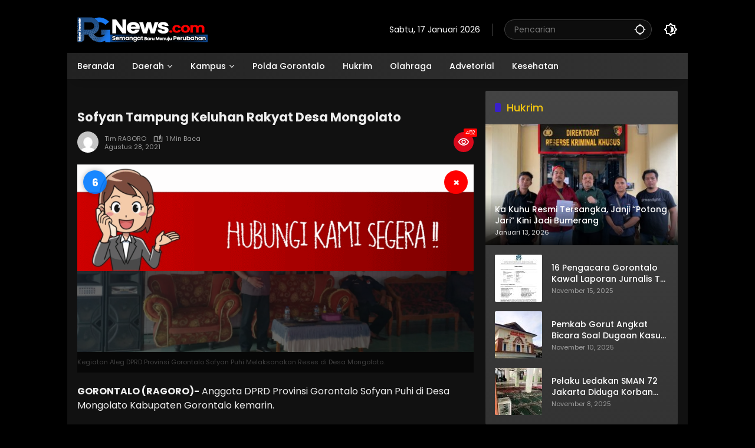

--- FILE ---
content_type: text/html; charset=UTF-8
request_url: https://rakyatgorontalo.com/2021/08/28/sofyan-tampung-keluhan-rakyat-desa-mongolato/
body_size: 19448
content:
<!doctype html>
<html lang="id">
<head>
	<meta charset="UTF-8">
	<meta name="viewport" content="width=device-width, initial-scale=1">
	<link rel="profile" href="https://gmpg.org/xfn/11">

	<meta name='robots' content='index, follow, max-image-preview:large, max-snippet:-1, max-video-preview:-1' />

	<!-- This site is optimized with the Yoast SEO plugin v26.7 - https://yoast.com/wordpress/plugins/seo/ -->
	<title>Sofyan Tampung Keluhan Rakyat Desa Mongolato - Rakyat Gorontalo</title>
	<link rel="canonical" href="https://rakyatgorontalo.com/2021/08/28/sofyan-tampung-keluhan-rakyat-desa-mongolato/" />
	<meta property="og:locale" content="id_ID" />
	<meta property="og:type" content="article" />
	<meta property="og:title" content="Sofyan Tampung Keluhan Rakyat Desa Mongolato - Rakyat Gorontalo" />
	<meta property="og:description" content="GORONTALO (RAGORO)- Anggota DPRD Provinsi Gorontalo Sofyan Puhi..." />
	<meta property="og:url" content="https://rakyatgorontalo.com/2021/08/28/sofyan-tampung-keluhan-rakyat-desa-mongolato/" />
	<meta property="og:site_name" content="Rakyat Gorontalo" />
	<meta property="article:published_time" content="2021-08-28T01:04:38+00:00" />
	<meta property="og:image" content="https://rakyatgorontalo.com/wp-content/uploads/2021/08/FOTO-CCCC-sofyan-puhi-melaksanakn-reses-Desa-Mongolato.jpeg" />
	<meta property="og:image:width" content="1600" />
	<meta property="og:image:height" content="756" />
	<meta property="og:image:type" content="image/jpeg" />
	<meta name="author" content="Tim RAGORO" />
	<meta name="twitter:card" content="summary_large_image" />
	<meta name="twitter:creator" content="@rizalalkatiri@yahoo.com" />
	<meta name="twitter:label1" content="Ditulis oleh" />
	<meta name="twitter:data1" content="Tim RAGORO" />
	<meta name="twitter:label2" content="Estimasi waktu membaca" />
	<meta name="twitter:data2" content="1 menit" />
	<script type="application/ld+json" class="yoast-schema-graph">{"@context":"https://schema.org","@graph":[{"@type":"Article","@id":"https://rakyatgorontalo.com/2021/08/28/sofyan-tampung-keluhan-rakyat-desa-mongolato/#article","isPartOf":{"@id":"https://rakyatgorontalo.com/2021/08/28/sofyan-tampung-keluhan-rakyat-desa-mongolato/"},"author":{"name":"Tim RAGORO","@id":"https://rakyatgorontalo.com/#/schema/person/eaa6d04c209ffa695f2d5c7fcdb5b892"},"headline":"Sofyan Tampung Keluhan Rakyat Desa Mongolato","datePublished":"2021-08-28T01:04:38+00:00","mainEntityOfPage":{"@id":"https://rakyatgorontalo.com/2021/08/28/sofyan-tampung-keluhan-rakyat-desa-mongolato/"},"wordCount":107,"commentCount":0,"publisher":{"@id":"https://rakyatgorontalo.com/#organization"},"image":{"@id":"https://rakyatgorontalo.com/2021/08/28/sofyan-tampung-keluhan-rakyat-desa-mongolato/#primaryimage"},"thumbnailUrl":"https://rakyatgorontalo.com/wp-content/uploads/2021/08/FOTO-CCCC-sofyan-puhi-melaksanakn-reses-Desa-Mongolato.jpeg","articleSection":["Provinsi Gorontalo"],"inLanguage":"id","potentialAction":[{"@type":"CommentAction","name":"Comment","target":["https://rakyatgorontalo.com/2021/08/28/sofyan-tampung-keluhan-rakyat-desa-mongolato/#respond"]}]},{"@type":"WebPage","@id":"https://rakyatgorontalo.com/2021/08/28/sofyan-tampung-keluhan-rakyat-desa-mongolato/","url":"https://rakyatgorontalo.com/2021/08/28/sofyan-tampung-keluhan-rakyat-desa-mongolato/","name":"Sofyan Tampung Keluhan Rakyat Desa Mongolato - Rakyat Gorontalo","isPartOf":{"@id":"https://rakyatgorontalo.com/#website"},"primaryImageOfPage":{"@id":"https://rakyatgorontalo.com/2021/08/28/sofyan-tampung-keluhan-rakyat-desa-mongolato/#primaryimage"},"image":{"@id":"https://rakyatgorontalo.com/2021/08/28/sofyan-tampung-keluhan-rakyat-desa-mongolato/#primaryimage"},"thumbnailUrl":"https://rakyatgorontalo.com/wp-content/uploads/2021/08/FOTO-CCCC-sofyan-puhi-melaksanakn-reses-Desa-Mongolato.jpeg","datePublished":"2021-08-28T01:04:38+00:00","breadcrumb":{"@id":"https://rakyatgorontalo.com/2021/08/28/sofyan-tampung-keluhan-rakyat-desa-mongolato/#breadcrumb"},"inLanguage":"id","potentialAction":[{"@type":"ReadAction","target":["https://rakyatgorontalo.com/2021/08/28/sofyan-tampung-keluhan-rakyat-desa-mongolato/"]}]},{"@type":"ImageObject","inLanguage":"id","@id":"https://rakyatgorontalo.com/2021/08/28/sofyan-tampung-keluhan-rakyat-desa-mongolato/#primaryimage","url":"https://rakyatgorontalo.com/wp-content/uploads/2021/08/FOTO-CCCC-sofyan-puhi-melaksanakn-reses-Desa-Mongolato.jpeg","contentUrl":"https://rakyatgorontalo.com/wp-content/uploads/2021/08/FOTO-CCCC-sofyan-puhi-melaksanakn-reses-Desa-Mongolato.jpeg","width":1600,"height":756,"caption":"Kegiatan Aleg DPRD Provinsi Gorontalo Sofyan Puhi Melaksanakan Reses di Desa Mongolato."},{"@type":"BreadcrumbList","@id":"https://rakyatgorontalo.com/2021/08/28/sofyan-tampung-keluhan-rakyat-desa-mongolato/#breadcrumb","itemListElement":[{"@type":"ListItem","position":1,"name":"Home","item":"https://rakyatgorontalo.com/"},{"@type":"ListItem","position":2,"name":"Sofyan Tampung Keluhan Rakyat Desa Mongolato"}]},{"@type":"WebSite","@id":"https://rakyatgorontalo.com/#website","url":"https://rakyatgorontalo.com/","name":"Rakyat Gorontalo","description":"Semangat Baru Menuju Perubahan","publisher":{"@id":"https://rakyatgorontalo.com/#organization"},"potentialAction":[{"@type":"SearchAction","target":{"@type":"EntryPoint","urlTemplate":"https://rakyatgorontalo.com/?s={search_term_string}"},"query-input":{"@type":"PropertyValueSpecification","valueRequired":true,"valueName":"search_term_string"}}],"inLanguage":"id"},{"@type":"Organization","@id":"https://rakyatgorontalo.com/#organization","name":"Rakyat Gorontalo","url":"https://rakyatgorontalo.com/","logo":{"@type":"ImageObject","inLanguage":"id","@id":"https://rakyatgorontalo.com/#/schema/logo/image/","url":"https://rakyatgorontalo.com/wp-content/uploads/2024/10/cropped-LOGO-RG3-2.png","contentUrl":"https://rakyatgorontalo.com/wp-content/uploads/2024/10/cropped-LOGO-RG3-2.png","width":221,"height":45,"caption":"Rakyat Gorontalo"},"image":{"@id":"https://rakyatgorontalo.com/#/schema/logo/image/"}},{"@type":"Person","@id":"https://rakyatgorontalo.com/#/schema/person/eaa6d04c209ffa695f2d5c7fcdb5b892","name":"Tim RAGORO","image":{"@type":"ImageObject","inLanguage":"id","@id":"https://rakyatgorontalo.com/#/schema/person/image/","url":"https://secure.gravatar.com/avatar/3c5d919728a1613f3aa13c9cd4b9b13e3f90f778742463572d62c8d1fb8a9ba0?s=96&d=mm&r=g","contentUrl":"https://secure.gravatar.com/avatar/3c5d919728a1613f3aa13c9cd4b9b13e3f90f778742463572d62c8d1fb8a9ba0?s=96&d=mm&r=g","caption":"Tim RAGORO"},"sameAs":["https://rakyatgorontalo.com","https://x.com/rizalalkatiri@yahoo.com"],"url":"https://rakyatgorontalo.com/author/root/"}]}</script>
	<!-- / Yoast SEO plugin. -->


<link rel="alternate" type="application/rss+xml" title="Rakyat Gorontalo &raquo; Feed" href="https://rakyatgorontalo.com/feed/" />
<link rel="alternate" type="application/rss+xml" title="Rakyat Gorontalo &raquo; Umpan Komentar" href="https://rakyatgorontalo.com/comments/feed/" />
<link rel="alternate" type="application/rss+xml" title="Rakyat Gorontalo &raquo; Sofyan Tampung Keluhan Rakyat Desa Mongolato Umpan Komentar" href="https://rakyatgorontalo.com/2021/08/28/sofyan-tampung-keluhan-rakyat-desa-mongolato/feed/" />
<link rel="alternate" title="oEmbed (JSON)" type="application/json+oembed" href="https://rakyatgorontalo.com/wp-json/oembed/1.0/embed?url=https%3A%2F%2Frakyatgorontalo.com%2F2021%2F08%2F28%2Fsofyan-tampung-keluhan-rakyat-desa-mongolato%2F" />
<link rel="alternate" title="oEmbed (XML)" type="text/xml+oembed" href="https://rakyatgorontalo.com/wp-json/oembed/1.0/embed?url=https%3A%2F%2Frakyatgorontalo.com%2F2021%2F08%2F28%2Fsofyan-tampung-keluhan-rakyat-desa-mongolato%2F&#038;format=xml" />
<style id='wp-img-auto-sizes-contain-inline-css'>
img:is([sizes=auto i],[sizes^="auto," i]){contain-intrinsic-size:3000px 1500px}
/*# sourceURL=wp-img-auto-sizes-contain-inline-css */
</style>
<style id='wp-emoji-styles-inline-css'>

	img.wp-smiley, img.emoji {
		display: inline !important;
		border: none !important;
		box-shadow: none !important;
		height: 1em !important;
		width: 1em !important;
		margin: 0 0.07em !important;
		vertical-align: -0.1em !important;
		background: none !important;
		padding: 0 !important;
	}
/*# sourceURL=wp-emoji-styles-inline-css */
</style>
<style id='wp-block-library-inline-css'>
:root{--wp-block-synced-color:#7a00df;--wp-block-synced-color--rgb:122,0,223;--wp-bound-block-color:var(--wp-block-synced-color);--wp-editor-canvas-background:#ddd;--wp-admin-theme-color:#007cba;--wp-admin-theme-color--rgb:0,124,186;--wp-admin-theme-color-darker-10:#006ba1;--wp-admin-theme-color-darker-10--rgb:0,107,160.5;--wp-admin-theme-color-darker-20:#005a87;--wp-admin-theme-color-darker-20--rgb:0,90,135;--wp-admin-border-width-focus:2px}@media (min-resolution:192dpi){:root{--wp-admin-border-width-focus:1.5px}}.wp-element-button{cursor:pointer}:root .has-very-light-gray-background-color{background-color:#eee}:root .has-very-dark-gray-background-color{background-color:#313131}:root .has-very-light-gray-color{color:#eee}:root .has-very-dark-gray-color{color:#313131}:root .has-vivid-green-cyan-to-vivid-cyan-blue-gradient-background{background:linear-gradient(135deg,#00d084,#0693e3)}:root .has-purple-crush-gradient-background{background:linear-gradient(135deg,#34e2e4,#4721fb 50%,#ab1dfe)}:root .has-hazy-dawn-gradient-background{background:linear-gradient(135deg,#faaca8,#dad0ec)}:root .has-subdued-olive-gradient-background{background:linear-gradient(135deg,#fafae1,#67a671)}:root .has-atomic-cream-gradient-background{background:linear-gradient(135deg,#fdd79a,#004a59)}:root .has-nightshade-gradient-background{background:linear-gradient(135deg,#330968,#31cdcf)}:root .has-midnight-gradient-background{background:linear-gradient(135deg,#020381,#2874fc)}:root{--wp--preset--font-size--normal:16px;--wp--preset--font-size--huge:42px}.has-regular-font-size{font-size:1em}.has-larger-font-size{font-size:2.625em}.has-normal-font-size{font-size:var(--wp--preset--font-size--normal)}.has-huge-font-size{font-size:var(--wp--preset--font-size--huge)}.has-text-align-center{text-align:center}.has-text-align-left{text-align:left}.has-text-align-right{text-align:right}.has-fit-text{white-space:nowrap!important}#end-resizable-editor-section{display:none}.aligncenter{clear:both}.items-justified-left{justify-content:flex-start}.items-justified-center{justify-content:center}.items-justified-right{justify-content:flex-end}.items-justified-space-between{justify-content:space-between}.screen-reader-text{border:0;clip-path:inset(50%);height:1px;margin:-1px;overflow:hidden;padding:0;position:absolute;width:1px;word-wrap:normal!important}.screen-reader-text:focus{background-color:#ddd;clip-path:none;color:#444;display:block;font-size:1em;height:auto;left:5px;line-height:normal;padding:15px 23px 14px;text-decoration:none;top:5px;width:auto;z-index:100000}html :where(.has-border-color){border-style:solid}html :where([style*=border-top-color]){border-top-style:solid}html :where([style*=border-right-color]){border-right-style:solid}html :where([style*=border-bottom-color]){border-bottom-style:solid}html :where([style*=border-left-color]){border-left-style:solid}html :where([style*=border-width]){border-style:solid}html :where([style*=border-top-width]){border-top-style:solid}html :where([style*=border-right-width]){border-right-style:solid}html :where([style*=border-bottom-width]){border-bottom-style:solid}html :where([style*=border-left-width]){border-left-style:solid}html :where(img[class*=wp-image-]){height:auto;max-width:100%}:where(figure){margin:0 0 1em}html :where(.is-position-sticky){--wp-admin--admin-bar--position-offset:var(--wp-admin--admin-bar--height,0px)}@media screen and (max-width:600px){html :where(.is-position-sticky){--wp-admin--admin-bar--position-offset:0px}}

/*# sourceURL=wp-block-library-inline-css */
</style><style id='wp-block-paragraph-inline-css'>
.is-small-text{font-size:.875em}.is-regular-text{font-size:1em}.is-large-text{font-size:2.25em}.is-larger-text{font-size:3em}.has-drop-cap:not(:focus):first-letter{float:left;font-size:8.4em;font-style:normal;font-weight:100;line-height:.68;margin:.05em .1em 0 0;text-transform:uppercase}body.rtl .has-drop-cap:not(:focus):first-letter{float:none;margin-left:.1em}p.has-drop-cap.has-background{overflow:hidden}:root :where(p.has-background){padding:1.25em 2.375em}:where(p.has-text-color:not(.has-link-color)) a{color:inherit}p.has-text-align-left[style*="writing-mode:vertical-lr"],p.has-text-align-right[style*="writing-mode:vertical-rl"]{rotate:180deg}
/*# sourceURL=https://rakyatgorontalo.com/wp-includes/blocks/paragraph/style.min.css */
</style>
<style id='global-styles-inline-css'>
:root{--wp--preset--aspect-ratio--square: 1;--wp--preset--aspect-ratio--4-3: 4/3;--wp--preset--aspect-ratio--3-4: 3/4;--wp--preset--aspect-ratio--3-2: 3/2;--wp--preset--aspect-ratio--2-3: 2/3;--wp--preset--aspect-ratio--16-9: 16/9;--wp--preset--aspect-ratio--9-16: 9/16;--wp--preset--color--black: #000000;--wp--preset--color--cyan-bluish-gray: #abb8c3;--wp--preset--color--white: #ffffff;--wp--preset--color--pale-pink: #f78da7;--wp--preset--color--vivid-red: #cf2e2e;--wp--preset--color--luminous-vivid-orange: #ff6900;--wp--preset--color--luminous-vivid-amber: #fcb900;--wp--preset--color--light-green-cyan: #7bdcb5;--wp--preset--color--vivid-green-cyan: #00d084;--wp--preset--color--pale-cyan-blue: #8ed1fc;--wp--preset--color--vivid-cyan-blue: #0693e3;--wp--preset--color--vivid-purple: #9b51e0;--wp--preset--gradient--vivid-cyan-blue-to-vivid-purple: linear-gradient(135deg,rgb(6,147,227) 0%,rgb(155,81,224) 100%);--wp--preset--gradient--light-green-cyan-to-vivid-green-cyan: linear-gradient(135deg,rgb(122,220,180) 0%,rgb(0,208,130) 100%);--wp--preset--gradient--luminous-vivid-amber-to-luminous-vivid-orange: linear-gradient(135deg,rgb(252,185,0) 0%,rgb(255,105,0) 100%);--wp--preset--gradient--luminous-vivid-orange-to-vivid-red: linear-gradient(135deg,rgb(255,105,0) 0%,rgb(207,46,46) 100%);--wp--preset--gradient--very-light-gray-to-cyan-bluish-gray: linear-gradient(135deg,rgb(238,238,238) 0%,rgb(169,184,195) 100%);--wp--preset--gradient--cool-to-warm-spectrum: linear-gradient(135deg,rgb(74,234,220) 0%,rgb(151,120,209) 20%,rgb(207,42,186) 40%,rgb(238,44,130) 60%,rgb(251,105,98) 80%,rgb(254,248,76) 100%);--wp--preset--gradient--blush-light-purple: linear-gradient(135deg,rgb(255,206,236) 0%,rgb(152,150,240) 100%);--wp--preset--gradient--blush-bordeaux: linear-gradient(135deg,rgb(254,205,165) 0%,rgb(254,45,45) 50%,rgb(107,0,62) 100%);--wp--preset--gradient--luminous-dusk: linear-gradient(135deg,rgb(255,203,112) 0%,rgb(199,81,192) 50%,rgb(65,88,208) 100%);--wp--preset--gradient--pale-ocean: linear-gradient(135deg,rgb(255,245,203) 0%,rgb(182,227,212) 50%,rgb(51,167,181) 100%);--wp--preset--gradient--electric-grass: linear-gradient(135deg,rgb(202,248,128) 0%,rgb(113,206,126) 100%);--wp--preset--gradient--midnight: linear-gradient(135deg,rgb(2,3,129) 0%,rgb(40,116,252) 100%);--wp--preset--font-size--small: 13px;--wp--preset--font-size--medium: 20px;--wp--preset--font-size--large: 36px;--wp--preset--font-size--x-large: 42px;--wp--preset--spacing--20: 0.44rem;--wp--preset--spacing--30: 0.67rem;--wp--preset--spacing--40: 1rem;--wp--preset--spacing--50: 1.5rem;--wp--preset--spacing--60: 2.25rem;--wp--preset--spacing--70: 3.38rem;--wp--preset--spacing--80: 5.06rem;--wp--preset--shadow--natural: 6px 6px 9px rgba(0, 0, 0, 0.2);--wp--preset--shadow--deep: 12px 12px 50px rgba(0, 0, 0, 0.4);--wp--preset--shadow--sharp: 6px 6px 0px rgba(0, 0, 0, 0.2);--wp--preset--shadow--outlined: 6px 6px 0px -3px rgb(255, 255, 255), 6px 6px rgb(0, 0, 0);--wp--preset--shadow--crisp: 6px 6px 0px rgb(0, 0, 0);}:where(.is-layout-flex){gap: 0.5em;}:where(.is-layout-grid){gap: 0.5em;}body .is-layout-flex{display: flex;}.is-layout-flex{flex-wrap: wrap;align-items: center;}.is-layout-flex > :is(*, div){margin: 0;}body .is-layout-grid{display: grid;}.is-layout-grid > :is(*, div){margin: 0;}:where(.wp-block-columns.is-layout-flex){gap: 2em;}:where(.wp-block-columns.is-layout-grid){gap: 2em;}:where(.wp-block-post-template.is-layout-flex){gap: 1.25em;}:where(.wp-block-post-template.is-layout-grid){gap: 1.25em;}.has-black-color{color: var(--wp--preset--color--black) !important;}.has-cyan-bluish-gray-color{color: var(--wp--preset--color--cyan-bluish-gray) !important;}.has-white-color{color: var(--wp--preset--color--white) !important;}.has-pale-pink-color{color: var(--wp--preset--color--pale-pink) !important;}.has-vivid-red-color{color: var(--wp--preset--color--vivid-red) !important;}.has-luminous-vivid-orange-color{color: var(--wp--preset--color--luminous-vivid-orange) !important;}.has-luminous-vivid-amber-color{color: var(--wp--preset--color--luminous-vivid-amber) !important;}.has-light-green-cyan-color{color: var(--wp--preset--color--light-green-cyan) !important;}.has-vivid-green-cyan-color{color: var(--wp--preset--color--vivid-green-cyan) !important;}.has-pale-cyan-blue-color{color: var(--wp--preset--color--pale-cyan-blue) !important;}.has-vivid-cyan-blue-color{color: var(--wp--preset--color--vivid-cyan-blue) !important;}.has-vivid-purple-color{color: var(--wp--preset--color--vivid-purple) !important;}.has-black-background-color{background-color: var(--wp--preset--color--black) !important;}.has-cyan-bluish-gray-background-color{background-color: var(--wp--preset--color--cyan-bluish-gray) !important;}.has-white-background-color{background-color: var(--wp--preset--color--white) !important;}.has-pale-pink-background-color{background-color: var(--wp--preset--color--pale-pink) !important;}.has-vivid-red-background-color{background-color: var(--wp--preset--color--vivid-red) !important;}.has-luminous-vivid-orange-background-color{background-color: var(--wp--preset--color--luminous-vivid-orange) !important;}.has-luminous-vivid-amber-background-color{background-color: var(--wp--preset--color--luminous-vivid-amber) !important;}.has-light-green-cyan-background-color{background-color: var(--wp--preset--color--light-green-cyan) !important;}.has-vivid-green-cyan-background-color{background-color: var(--wp--preset--color--vivid-green-cyan) !important;}.has-pale-cyan-blue-background-color{background-color: var(--wp--preset--color--pale-cyan-blue) !important;}.has-vivid-cyan-blue-background-color{background-color: var(--wp--preset--color--vivid-cyan-blue) !important;}.has-vivid-purple-background-color{background-color: var(--wp--preset--color--vivid-purple) !important;}.has-black-border-color{border-color: var(--wp--preset--color--black) !important;}.has-cyan-bluish-gray-border-color{border-color: var(--wp--preset--color--cyan-bluish-gray) !important;}.has-white-border-color{border-color: var(--wp--preset--color--white) !important;}.has-pale-pink-border-color{border-color: var(--wp--preset--color--pale-pink) !important;}.has-vivid-red-border-color{border-color: var(--wp--preset--color--vivid-red) !important;}.has-luminous-vivid-orange-border-color{border-color: var(--wp--preset--color--luminous-vivid-orange) !important;}.has-luminous-vivid-amber-border-color{border-color: var(--wp--preset--color--luminous-vivid-amber) !important;}.has-light-green-cyan-border-color{border-color: var(--wp--preset--color--light-green-cyan) !important;}.has-vivid-green-cyan-border-color{border-color: var(--wp--preset--color--vivid-green-cyan) !important;}.has-pale-cyan-blue-border-color{border-color: var(--wp--preset--color--pale-cyan-blue) !important;}.has-vivid-cyan-blue-border-color{border-color: var(--wp--preset--color--vivid-cyan-blue) !important;}.has-vivid-purple-border-color{border-color: var(--wp--preset--color--vivid-purple) !important;}.has-vivid-cyan-blue-to-vivid-purple-gradient-background{background: var(--wp--preset--gradient--vivid-cyan-blue-to-vivid-purple) !important;}.has-light-green-cyan-to-vivid-green-cyan-gradient-background{background: var(--wp--preset--gradient--light-green-cyan-to-vivid-green-cyan) !important;}.has-luminous-vivid-amber-to-luminous-vivid-orange-gradient-background{background: var(--wp--preset--gradient--luminous-vivid-amber-to-luminous-vivid-orange) !important;}.has-luminous-vivid-orange-to-vivid-red-gradient-background{background: var(--wp--preset--gradient--luminous-vivid-orange-to-vivid-red) !important;}.has-very-light-gray-to-cyan-bluish-gray-gradient-background{background: var(--wp--preset--gradient--very-light-gray-to-cyan-bluish-gray) !important;}.has-cool-to-warm-spectrum-gradient-background{background: var(--wp--preset--gradient--cool-to-warm-spectrum) !important;}.has-blush-light-purple-gradient-background{background: var(--wp--preset--gradient--blush-light-purple) !important;}.has-blush-bordeaux-gradient-background{background: var(--wp--preset--gradient--blush-bordeaux) !important;}.has-luminous-dusk-gradient-background{background: var(--wp--preset--gradient--luminous-dusk) !important;}.has-pale-ocean-gradient-background{background: var(--wp--preset--gradient--pale-ocean) !important;}.has-electric-grass-gradient-background{background: var(--wp--preset--gradient--electric-grass) !important;}.has-midnight-gradient-background{background: var(--wp--preset--gradient--midnight) !important;}.has-small-font-size{font-size: var(--wp--preset--font-size--small) !important;}.has-medium-font-size{font-size: var(--wp--preset--font-size--medium) !important;}.has-large-font-size{font-size: var(--wp--preset--font-size--large) !important;}.has-x-large-font-size{font-size: var(--wp--preset--font-size--x-large) !important;}
/*# sourceURL=global-styles-inline-css */
</style>

<style id='classic-theme-styles-inline-css'>
/*! This file is auto-generated */
.wp-block-button__link{color:#fff;background-color:#32373c;border-radius:9999px;box-shadow:none;text-decoration:none;padding:calc(.667em + 2px) calc(1.333em + 2px);font-size:1.125em}.wp-block-file__button{background:#32373c;color:#fff;text-decoration:none}
/*# sourceURL=/wp-includes/css/classic-themes.min.css */
</style>
<link rel='stylesheet' id='wpmedia-fonts-css' href='https://rakyatgorontalo.com/wp-content/fonts/43042a6161341e345cbb67fae1ca785b.css?ver=1.1.6' media='all' />
<link rel='stylesheet' id='wpmedia-style-css' href='https://rakyatgorontalo.com/wp-content/themes/wpmedia-childrizal/style.css?ver=1.1.6' media='all' />
<style id='wpmedia-style-inline-css'>
h1,h2,h3,h4,h5,h6,.reltitle,.site-title,.gmr-mainmenu ul > li > a,.gmr-secondmenu-dropdown ul > li > a,.gmr-sidemenu ul li a,.gmr-sidemenu .side-textsocial,.heading-text,.gmr-mobilemenu ul li a,#navigationamp ul li a{font-family:Poppins;font-weight:500;}h1 strong,h2 strong,h3 strong,h4 strong,h5 strong,h6 strong{font-weight:700;}.entry-content-single{font-size:16px;}body{font-family:Poppins;--font-reguler:400;--font-bold:700;--mainmenu-bgcolor:#225ed6;--mainmenu-secondbgcolor:#225ed6;--background-color:#c1c1c1;--main-color:#000000;--widget-title:#000000;--link-color-body:#000000;--hoverlink-color-body:#d9091b;--border-color:#cccccc;--button-bgcolor:#3920c9;--button-color:#ffffff;--header-bgcolor:#ffffff;--topnav-color:#000000;--topnav-link-color:#000000;--topnav-linkhover-color:#d9091b;--mainmenu-color:#ffffff;--mainmenu-hovercolor:#f1c40f;--content-bgcolor:#ffffff;--content-greycolor:#555555;--greybody-bgcolor:#eeeeee;--footer-bgcolor:#ffffff;--footer-color:#666666;--footer-linkcolor:#212121;--footer-hover-linkcolor:#d9091b;}body,body.dark-theme{--scheme-color:#d9091b;--secondscheme-color:#3920c9;--mainmenu-direction:262deg;}/* Generate Using Cache */
/*# sourceURL=wpmedia-style-inline-css */
</style>
<!--n2css--><!--n2js--><link rel="https://api.w.org/" href="https://rakyatgorontalo.com/wp-json/" /><link rel="alternate" title="JSON" type="application/json" href="https://rakyatgorontalo.com/wp-json/wp/v2/posts/1335" /><link rel="EditURI" type="application/rsd+xml" title="RSD" href="https://rakyatgorontalo.com/xmlrpc.php?rsd" />
<meta name="generator" content="WordPress 6.9" />
<link rel='shortlink' href='https://rakyatgorontalo.com/?p=1335' />
<link rel="pingback" href="https://rakyatgorontalo.com/xmlrpc.php"><link rel="icon" href="https://rakyatgorontalo.com/wp-content/uploads/2024/09/cropped-WhatsApp-Image-2024-09-27-at-20.03.19_bb48b3cf-32x32.jpg" sizes="32x32" />
<link rel="icon" href="https://rakyatgorontalo.com/wp-content/uploads/2024/09/cropped-WhatsApp-Image-2024-09-27-at-20.03.19_bb48b3cf-192x192.jpg" sizes="192x192" />
<link rel="apple-touch-icon" href="https://rakyatgorontalo.com/wp-content/uploads/2024/09/cropped-WhatsApp-Image-2024-09-27-at-20.03.19_bb48b3cf-180x180.jpg" />
<meta name="msapplication-TileImage" content="https://rakyatgorontalo.com/wp-content/uploads/2024/09/cropped-WhatsApp-Image-2024-09-27-at-20.03.19_bb48b3cf-270x270.jpg" />
		<style id="wp-custom-css">
			@media (max-width: 991px) {
.gmr-topbanner{
display:none !important;
}
}

@media (max-width: 991px) {
    .gmr-verytopbanner {
        height: 470px;
        display: block;
    }
}


@media (max-width: 700px) {
.box-item .post-thumbnail img {
height:100px !important; 
}
}

img {height: auto !important;}



.svg-format.gmr-format-gallery {display:none !important;}

.widget-titleimg .img-titlebg {
	height: 52px;
  background-position-x: center;
}


.idt-infomainslide {
    position: absolute;
    left: 0;
    right: 0;
    bottom: 0;
    padding: 5px;


.idt-infomainslide h3 {
    margin-top: 5px;
    margin-bottom: 5px;
    text-align: left;
	font-size: 20px;}


.gmr-topnavwrap .row-flex.gmr-navright {
    margin-left:auto;
    max-width: 720px;
}

.gmr-topnavwrap .row-flex {
    height:100px;
	
}

.page-title, .widget-title, .sub-title, .widget h1.wp-block-heading, .widget h2.wp-block-heading, .widget h3.wp-block-heading, .comment-reply-title {
	font-size: 16px;}
}



.site-info {
    margin-top: 0px;
    display: flex
;
    align-items: center;
    padding: 0px 0px;
    margin-bottom: 0px;
    border-bottom: px solid var(--border-color);
}

.site-footer {
    border-top: 1px solid var(--border-color);
    padding: 0px 0 0px;
    background-color:#4444;
}


.gmr-topnavwrap .site-header {
    position: relative;
    color: var(--topnav-color);
    padding: 30px 0 20px;
}
	
	.n_t_ntb_b, .news-ticker-ntb, .news_ticker_ntb_ie8 {
  margin: -10px 10px 10px 10px;
		box-sizing: border-box;align-content}

body.dark-theme {
  --background-color: #000000;
  --scheme-color: #d9091b;
  --secondscheme-color: #3920c9;
  --main-color: #eeeeee;
  --link-color-body: #ffffff;
  --hoverlink-color-body: #f1c40f;
  --border-color: #444444;
	--header-bgcolor: black; }

 .widget-footer {
    margin-top: 2px;
}




.main-wrapper {
  margin: -18px;
  background-color: #fff;
  color: #222;
  font-family: Poppins, sans-serif;
  text-align: center;
}

.main-wrapper1 {
  margin: -18px;
  background-color: #f9f9f9;
  color: #444;
  font-family: Poppins, sans-serif;
  text-align: center;
}

.footer-container {
  padding: 40px;
}

.footer-logo {
  font-size: 25px;
  font-family: Poppins, sans-serif;
  font-weight: bold;
  color: #111;
}

.footer-logo span {
  color: #007bff;
  font-style: normal;
}

.tagline {
  font-size: 12px;
  color: #555;
  margin-top: -5px;
  margin-bottom: 15px;
}

.subscribe {
  margin: 15px 0;
}

.subscribe-button {
  display: inline-block;
  background-color: #007bff;
  color: white;
  padding: 10px 20px;
  border-radius: 6px;
  font-weight: bold;
  text-decoration: none;
  font-size: 14px;
}

.certificates {
  margin: 15px 0;
  display: flex;
  flex-wrap: wrap;
  justify-content: center;
  gap: 10px;
}

.certificates img {
  height: 50px;
  object-fit: contain;
}

.footer-links {
  font-size: 13px;
  margin: 15px 0;
  color: #555;
  line-height: 1.6;
  padding: 0 10px;
}

.footer-apps {
  display: flex;
  justify-content: center;
  flex-wrap: wrap;
  gap: 10px;
  margin: 10px 0;
}

.footer-apps img {
  height: 40px;
  object-fit: contain;
}

.social-icons {
  margin: 15px 0;
  display: flex;
  flex-wrap: wrap;
  justify-content: center;
  gap: 10px;
}

.social-icons img {
  height: 32px;
  width: 32px;
  border-radius: 50%;
  background-color: #ccc;
  padding: 2px;
  object-fit: contain;
  transition: transform 0.2s ease;
}

.social-icons img:hover {
  transform: scale(1.1);
}

.copyright {
  font-size: 13px;
  margin-top: 10px;
  color: #777;
}

/* Responsive styles */
@media (min-width: 600px) {
  .footer-logo {
    font-size: 32px;
  }

  .subscribe-button {
    font-size: 16px;
    padding: 12px 24px;
  }

  .certificates img {
    height: 60px;
  }

  .footer-links {
    font-size: 14px;
  }

  .footer-apps img {
    height: 45px;
  }

  .social-icons img {
    height: 36px;
  }
}

@media (min-width: 0px) {
  .footer-container {
    max-width: 900px;
    margin: 0 auto;
    text-align: left;
  }

  .footer-logo,
  .tagline,
  .subscribe,
  .certificates,
  .footer-links,
  .footer-apps,
  .social-icons,
  .copyright {
    text-align: center;
  }

  .footer-links {
    padding: 0 40px;
  }
}

h1.entry-title {
  font-size: 21px;
}

.ads-wrapper {
  padding-left: 50px;
  padding-right: 50px;
}


		</style>
		<style id='wpmedia-rp-2-inline-css'>
#wpmedia-rp-2 {padding: 16px;background:linear-gradient(1deg,var(--widget-color1, #f7f7f7) 0%, var(--widget-color2, #f7f7f7) 100%);}#wpmedia-rp-2 .big-thumb {margin: 0 -16px;border-radius: 0 !important;}
/*# sourceURL=wpmedia-rp-2-inline-css */
</style>
<style id='wpmedia-rp-7-inline-css'>
#wpmedia-rp-7 {padding: 16px;background:linear-gradient(1deg,var(--widget-color1, #ffffff) 0%, var(--widget-color2, #ffffff) 100%);}#wpmedia-rp-7 .big-thumb {margin: 0 -16px;border-radius: 0 !important;}
/*# sourceURL=wpmedia-rp-7-inline-css */
</style>
</head>

<body class="wp-singular post-template-default single single-post postid-1335 single-format-standard custom-background wp-custom-logo wp-embed-responsive wp-theme-wpmedia wp-child-theme-wpmedia-childrizal dark-theme idtheme kentooz gmr-box-layout">
	<a class="skip-link screen-reader-text" href="#primary">Langsung ke konten</a>
		<div id="page" class="site">
		<div id="topnavwrap" class="gmr-topnavwrap clearfix">
			<div class="container">
				<header id="masthead" class="list-flex site-header">
					<div class="row-flex gmr-navleft">
						<div class="site-branding">
							<div class="gmr-logo"><a class="custom-logo-link" href="https://rakyatgorontalo.com/" title="Rakyat Gorontalo" rel="home"><img class="custom-logo" src="https://rakyatgorontalo.com/wp-content/uploads/2024/10/cropped-LOGO-RG3-2.png" width="221" height="45" alt="Rakyat Gorontalo" loading="lazy" /></a></div>						</div><!-- .site-branding -->
					</div>

					<div class="row-flex gmr-navright">
						<span class="gmr-top-date" data-lang="id"></span><div class="gmr-search desktop-only">
				<form method="get" class="gmr-searchform searchform" action="https://rakyatgorontalo.com/">
					<input type="text" name="s" id="s" placeholder="Pencarian" />
					<input type="hidden" name="post_type[]" value="post" />
					<button type="submit" role="button" class="gmr-search-submit gmr-search-icon" aria-label="Kirim">
						<svg xmlns="http://www.w3.org/2000/svg" height="24px" viewBox="0 0 24 24" width="24px" fill="currentColor"><path d="M0 0h24v24H0V0z" fill="none"/><path d="M20.94 11c-.46-4.17-3.77-7.48-7.94-7.94V1h-2v2.06C6.83 3.52 3.52 6.83 3.06 11H1v2h2.06c.46 4.17 3.77 7.48 7.94 7.94V23h2v-2.06c4.17-.46 7.48-3.77 7.94-7.94H23v-2h-2.06zM12 19c-3.87 0-7-3.13-7-7s3.13-7 7-7 7 3.13 7 7-3.13 7-7 7z"/></svg>
					</button>
				</form>
			</div><button role="button" class="darkmode-button topnav-button" aria-label="Mode Gelap"><svg xmlns="http://www.w3.org/2000/svg" height="24px" viewBox="0 0 24 24" width="24px" fill="currentColor"><path d="M0 0h24v24H0V0z" fill="none"/><path d="M20 8.69V4h-4.69L12 .69 8.69 4H4v4.69L.69 12 4 15.31V20h4.69L12 23.31 15.31 20H20v-4.69L23.31 12 20 8.69zm-2 5.79V18h-3.52L12 20.48 9.52 18H6v-3.52L3.52 12 6 9.52V6h3.52L12 3.52 14.48 6H18v3.52L20.48 12 18 14.48zM12.29 7c-.74 0-1.45.17-2.08.46 1.72.79 2.92 2.53 2.92 4.54s-1.2 3.75-2.92 4.54c.63.29 1.34.46 2.08.46 2.76 0 5-2.24 5-5s-2.24-5-5-5z"/></svg></button><button id="gmr-responsive-menu" role="button" class="mobile-only" aria-label="Menu" data-target="#gmr-sidemenu-id" data-toggle="onoffcanvas" aria-expanded="false" rel="nofollow"><svg xmlns="http://www.w3.org/2000/svg" width="24" height="24" viewBox="0 0 24 24"><path fill="currentColor" d="m19.31 18.9l3.08 3.1L21 23.39l-3.12-3.07c-.69.43-1.51.68-2.38.68c-2.5 0-4.5-2-4.5-4.5s2-4.5 4.5-4.5s4.5 2 4.5 4.5c0 .88-.25 1.71-.69 2.4m-3.81.1a2.5 2.5 0 0 0 0-5a2.5 2.5 0 0 0 0 5M21 4v2H3V4h18M3 16v-2h6v2H3m0-5V9h18v2h-2.03c-1.01-.63-2.2-1-3.47-1s-2.46.37-3.47 1H3Z"/></svg></button>					</div>
				</header>
			</div><!-- .container -->
			<nav id="main-nav" class="main-navigation gmr-mainmenu">
				<div class="container">
					<ul id="primary-menu" class="menu"><li id="menu-item-2901" class="menu-item menu-item-type-custom menu-item-object-custom menu-item-home menu-item-2901"><a href="https://rakyatgorontalo.com/"><span>Beranda</span></a></li>
<li id="menu-item-2322" class="menu-item menu-item-type-custom menu-item-object-custom menu-item-has-children menu-item-2322"><a href="#"><span>Daerah</span></a>
<ul class="sub-menu">
	<li id="menu-item-2326" class="menu-item menu-item-type-taxonomy menu-item-object-category current-post-ancestor current-menu-parent current-post-parent menu-item-2326"><a href="https://rakyatgorontalo.com/category/prov/"><span>Provinsi Gorontalo</span></a></li>
	<li id="menu-item-2323" class="menu-item menu-item-type-taxonomy menu-item-object-category menu-item-2323"><a href="https://rakyatgorontalo.com/category/kotagor/"><span>Kotamadya Gorontalo</span></a></li>
	<li id="menu-item-2329" class="menu-item menu-item-type-taxonomy menu-item-object-category menu-item-2329"><a href="https://rakyatgorontalo.com/category/boalemo/"><span>Kab. Boalemo</span></a></li>
	<li id="menu-item-2328" class="menu-item menu-item-type-taxonomy menu-item-object-category menu-item-2328"><a href="https://rakyatgorontalo.com/category/bonbol/"><span>Kab. Bone Bolango</span></a></li>
	<li id="menu-item-2324" class="menu-item menu-item-type-taxonomy menu-item-object-category menu-item-2324"><a href="https://rakyatgorontalo.com/category/kabgor/"><span>Kab. Gorontalo</span></a></li>
	<li id="menu-item-2325" class="menu-item menu-item-type-taxonomy menu-item-object-category menu-item-2325"><a href="https://rakyatgorontalo.com/category/gorut/"><span>Kab. Gorontalo Utara</span></a></li>
	<li id="menu-item-2327" class="menu-item menu-item-type-taxonomy menu-item-object-category menu-item-2327"><a href="https://rakyatgorontalo.com/category/pohuwato/"><span>Kab. Pohuwato</span></a></li>
</ul>
</li>
<li id="menu-item-2332" class="menu-item menu-item-type-custom menu-item-object-custom menu-item-has-children menu-item-2332"><a href="#"><span>Kampus</span></a>
<ul class="sub-menu">
	<li id="menu-item-2330" class="menu-item menu-item-type-taxonomy menu-item-object-category menu-item-2330"><a href="https://rakyatgorontalo.com/category/ug/"><span>Universitas Gorontalo</span></a></li>
	<li id="menu-item-2331" class="menu-item menu-item-type-taxonomy menu-item-object-category menu-item-2331"><a href="https://rakyatgorontalo.com/category/umg/"><span>Universitas Muhammadiyah Gorontalo</span></a></li>
</ul>
</li>
<li id="menu-item-2336" class="menu-item menu-item-type-taxonomy menu-item-object-category menu-item-2336"><a href="https://rakyatgorontalo.com/category/polda/"><span>Polda Gorontalo</span></a></li>
<li id="menu-item-2333" class="menu-item menu-item-type-taxonomy menu-item-object-category menu-item-2333"><a href="https://rakyatgorontalo.com/category/hukrim/"><span>Hukrim</span></a></li>
<li id="menu-item-2335" class="menu-item menu-item-type-taxonomy menu-item-object-category menu-item-2335"><a href="https://rakyatgorontalo.com/category/olahraga/"><span>Olahraga</span></a></li>
<li id="menu-item-2989" class="menu-item menu-item-type-taxonomy menu-item-object-category menu-item-2989"><a href="https://rakyatgorontalo.com/category/adv/"><span>Advetorial</span></a></li>
<li id="menu-item-2990" class="menu-item menu-item-type-taxonomy menu-item-object-category menu-item-2990"><a href="https://rakyatgorontalo.com/category/kesehatan/"><span>Kesehatan</span></a></li>
</ul>				</div>
			</nav><!-- #main-nav -->
		</div><!-- #topnavwrap -->

				
		
				<div id="content" class="gmr-content">
			<div class="container">
				<div class="row">
					<body class="wp-singular post-template-default single single-post postid-1335 single-format-standard custom-background wp-custom-logo wp-embed-responsive wp-theme-wpmedia wp-child-theme-wpmedia-childrizal idtheme kentooz gmr-box-layout">
										</body>	<main id="primary" class="site-main col-md-8">
	
<article id="post-1335" class="post type-post hentry content-single">

	<header class="entry-header entry-header-single">
		<center>
  <div style="padding-top: 5px; padding-bottom: 5px;">
    
  </div>
</center>
		<p> </p>
		<h1 class="entry-title"><strong>Sofyan Tampung Keluhan Rakyat Desa Mongolato</strong></h1><div class="list-flex clearfix"><div class="gmr-gravatar-metasingle"><a class="url" href="https://rakyatgorontalo.com/author/root/" title="Permalink ke: Tim RAGORO"><img alt='' src='https://secure.gravatar.com/avatar/3c5d919728a1613f3aa13c9cd4b9b13e3f90f778742463572d62c8d1fb8a9ba0?s=40&#038;d=mm&#038;r=g' srcset='https://secure.gravatar.com/avatar/3c5d919728a1613f3aa13c9cd4b9b13e3f90f778742463572d62c8d1fb8a9ba0?s=80&#038;d=mm&#038;r=g 2x' class='avatar avatar-40 photo img-cicle' height='40' width='40' decoding='async'/></a></div><div class="gmr-content-metasingle"><div class="meta-content"><span class="author vcard"><a class="url fn n" href="https://rakyatgorontalo.com/author/root/" title="Tim RAGORO">Tim RAGORO</a></span><span class="count-text"><svg xmlns="http://www.w3.org/2000/svg" enable-background="new 0 0 24 24" height="24px" viewBox="0 0 24 24" width="24px" fill="currentColor"><g><rect fill="none" height="24" width="24" x="0"/></g><g><path d="M22.47,5.2C22,4.96,21.51,4.76,21,4.59v12.03C19.86,16.21,18.69,16,17.5,16c-1.9,0-3.78,0.54-5.5,1.58V5.48 C10.38,4.55,8.51,4,6.5,4C4.71,4,3.02,4.44,1.53,5.2C1.2,5.36,1,5.71,1,6.08v12.08c0,0.58,0.47,0.99,1,0.99 c0.16,0,0.32-0.04,0.48-0.12C3.69,18.4,5.05,18,6.5,18c2.07,0,3.98,0.82,5.5,2c1.52-1.18,3.43-2,5.5-2c1.45,0,2.81,0.4,4.02,1.04 c0.16,0.08,0.32,0.12,0.48,0.12c0.52,0,1-0.41,1-0.99V6.08C23,5.71,22.8,5.36,22.47,5.2z M10,16.62C8.86,16.21,7.69,16,6.5,16 c-1.19,0-2.36,0.21-3.5,0.62V6.71C4.11,6.24,5.28,6,6.5,6C7.7,6,8.89,6.25,10,6.72V16.62z M19,0.5l-5,5V15l5-4.5V0.5z"/></g></svg><span class="in-count-text">1 min baca</span></span></div><div class="meta-content"><span class="posted-on"><time class="entry-date published updated" datetime="2021-08-28T01:04:38+08:00">Agustus 28, 2021</time></span></div></div><div class="gmr-content-share list-right"><div class="gmr-iconnotif"><div class="gmr-iconnotif-wrap"><svg xmlns="http://www.w3.org/2000/svg" height="24px" viewBox="0 0 24 24" width="24px" fill="currentColor"><path d="M0 0h24v24H0V0z" fill="none"/><path d="M12 6c3.79 0 7.17 2.13 8.82 5.5C19.17 14.87 15.79 17 12 17s-7.17-2.13-8.82-5.5C4.83 8.13 8.21 6 12 6m0-2C7 4 2.73 7.11 1 11.5 2.73 15.89 7 19 12 19s9.27-3.11 11-7.5C21.27 7.11 17 4 12 4zm0 5c1.38 0 2.5 1.12 2.5 2.5S13.38 14 12 14s-2.5-1.12-2.5-2.5S10.62 9 12 9m0-2c-2.48 0-4.5 2.02-4.5 4.5S9.52 16 12 16s4.5-2.02 4.5-4.5S14.48 7 12 7z"/></svg><span class="notif-number">452</span></div></div></div></div>	</header><!-- .entry-header -->
			<figure class="post-thumbnail gmr-thumbnail-single" style="position: relative;">
	<img width="1600" height="756" src="https://rakyatgorontalo.com/wp-content/uploads/2021/08/FOTO-CCCC-sofyan-puhi-melaksanakn-reses-Desa-Mongolato.jpeg" class="attachment-post-thumbnail size-post-thumbnail wp-post-image" alt="" decoding="async" fetchpriority="high" srcset="https://rakyatgorontalo.com/wp-content/uploads/2021/08/FOTO-CCCC-sofyan-puhi-melaksanakn-reses-Desa-Mongolato.jpeg 1600w, https://rakyatgorontalo.com/wp-content/uploads/2021/08/FOTO-CCCC-sofyan-puhi-melaksanakn-reses-Desa-Mongolato-768x363.jpeg 768w, https://rakyatgorontalo.com/wp-content/uploads/2021/08/FOTO-CCCC-sofyan-puhi-melaksanakn-reses-Desa-Mongolato-1536x726.jpeg 1536w" sizes="(max-width: 1600px) 100vw, 1600px" />	
	<!-- Gambar promo overlay -->
	<div class="image-container fade-in" style="
		position: absolute;
		top: 0;
		left: 0;
		width: 100%;
		height: 100%;
		background: rgba(0,0,0,0.6);
		z-index: 2;
		display: flex;
		align-items: center;
		justify-content: center;
		flex-direction: column;
		transition: opacity 0.5s ease;
	">

		<img src="https://digimedia.id/wp-content/uploads/2025/04/iklan.gif"
		     alt="ADV"
		     style="width: 100%; height: 100%; object-fit: cover; position: absolute; top: 0; left: 0; z-index: 1;">

		<!-- Countdown Timer -->
<div class="countdown" style="
	position: absolute;
	top: 10px;
	left: 10px;
	background-color: rgba(0, 123, 255, 0.9); /* biru */
	color: white;
	border: none;
	width: 40px;
	height: 40px;
	font-size: 18px;
	font-weight: bold;
	display: flex;
	align-items: center;
	justify-content: center;
	border-radius: 50%;
	z-index: 3;
	box-shadow: 0 0 8px rgba(0,0,0,0.3);
">10</div>

<!-- Tombol Close -->
<button class="close-btn" style="
	position: absolute;
	top: 10px;
	right: 10px;
	background-color: red;
	color: white;
	border: none;
	width: 40px;
	height: 40px;
	font-size: 18px;
	font-weight: bold;
	cursor: pointer;
	border-radius: 50%;
	z-index: 3;
	transition: all 0.3s ease;
	display: flex;
	align-items: center;
	justify-content: center;
">&times;</button>

	</div>

			<figcaption class="wp-caption-text">Kegiatan Aleg DPRD Provinsi Gorontalo Sofyan Puhi Melaksanakan Reses di Desa Mongolato.</figcaption>
	</figure>

<style>
	.close-btn:hover {
		background-color: darkred;
		transform: scale(1.1);
	}

	.fade-out {
		opacity: 0 !important;
		pointer-events: none;
		transition: opacity 0.6s ease;
	}
</style>

<script>
	document.addEventListener("DOMContentLoaded", function () {
	    const overlays = document.querySelectorAll('.image-container');
	    
	    overlays.forEach((overlay, index) => {
	        const countdownEl = overlay.querySelector('.countdown');
	        const closeBtn = overlay.querySelector('.close-btn');
	        let countdown = 10;
	        let interval;
	        let hasStarted = false;

	        // Fungsi mulai countdown
	        function startCountdown() {
	            if (hasStarted) return;
	            hasStarted = true;

	            interval = setInterval(() => {
	                countdown--;
	                if (countdownEl) {
	                    countdownEl.textContent = countdown;
	                }

	                if (countdown <= 0) {
	                    clearInterval(interval);
	                    hideOverlay();
	                }
	            }, 1000);
	        }

	        // Fungsi sembunyikan overlay
	        function hideOverlay() {
	            if (overlay) {
	                overlay.classList.add('fade-out');
	                setTimeout(() => {
	                    overlay.style.display = 'none';
	                }, 600); // waktu sesuai animasi fade-out
	            }
	        }

	        // Tombol Close X ditekan
	        closeBtn.addEventListener('click', function () {
	            clearInterval(interval);
	            hideOverlay();
	        });

	        // Intersection Observer: mulai countdown saat gambar terlihat
	        const observer = new IntersectionObserver((entries, obs) => {
	            entries.forEach(entry => {
	                if (entry.isIntersecting) {
	                    startCountdown();
	                    obs.unobserve(entry.target);
	                }
	            });
	        }, {
	            threshold: 0.5 // 50% gambar terlihat
	        });

	        observer.observe(overlay);
	    });
	});
</script>





			
	<div class="single-wrap">
		<div class="entry-content entry-content-single clearfix">
			<p><strong>GORONTALO (RAGORO)-</strong> Anggota DPRD Provinsi Gorontalo Sofyan Puhi di Desa Mongolato Kabupaten Gorontalo kemarin.</p>
<p>Dalam kesempatan itu Sofyan Puhi mengatakan berbagai aspirasi yang disampaikan ke wakil legislatif punjak Botu ini akan disampaikan kepada pemerintah provinsi dan akan berkolaborasi dengan pemerintah Kabupaten/Kota.</p>
<p>Politisi Nasdem mengatakan aspirasi dari masyarakat desa Mongolato yaitu menyangkut pupuk yang sangat sulit didapatkan mengakibatkan berkurangnya jumlah hasil panen para petani,terkait vaksinasi, masyarakat berharap bisa mendapatkan sosialisasi dan edukasi vaksin karena sangat banyak masyarakat yang masih takut untuk divaksin, Terkait BSPS, masyarakat berharap tahun depan agar bisa mendapatkan lebih banyak jatah rumah BSPS dari pemerintah. (RG-57)</p>

			<footer class="entry-footer entry-footer-single">
																<div class="gmr-nextposts-button">
					<a href="https://rakyatgorontalo.com/2021/08/28/komisi-i-tinjau-lahan-pembangunan-blk-provinsi/" class="nextposts-content-link" title="Komisi I Tinjau Lahan Pembangunan BLK Provinsi">
													<div class="post-thumbnail">
								<img width="80" height="80" src="https://rakyatgorontalo.com/wp-content/uploads/2021/08/FOOT-D-aw-thalib-90x90.jpeg" class="attachment-thumbnail size-thumbnail wp-post-image" alt="" decoding="async" srcset="https://rakyatgorontalo.com/wp-content/uploads/2021/08/FOOT-D-aw-thalib-90x90.jpeg 90w, https://rakyatgorontalo.com/wp-content/uploads/2021/08/FOOT-D-aw-thalib-150x150.jpeg 150w" sizes="(max-width: 80px) 100vw, 80px" />							</div>
													<div class="nextposts-content">
							<div class="recent-title">Komisi I Tinjau Lahan Pembangunan BLK Provinsi</div>
						</div>
						<div class="nextposts-icon">
							<svg xmlns="http://www.w3.org/2000/svg" enable-background="new 0 0 24 24" height="24px" viewBox="0 0 24 24" width="24px" fill="currentColor"><g><path d="M0,0h24v24H0V0z" fill="none"/></g><g><polygon points="6.23,20.23 8,22 18,12 8,2 6.23,3.77 14.46,12"/></g></svg>
						</div>
					</a>
				</div>
							</footer><!-- .entry-footer -->
			
			
			<script>
    document.addEventListener('copy', function(e) {
        var selection = window.getSelection();
        var selectedText = selection.toString();
        var firstParagraph = document.querySelector('p'); // mengambil paragraf pertama
        var pageTitle = document.title; // mengambil judul halaman
        var pageUrl = window.location.href; // mengambil URL halaman

        if (firstParagraph) {
            var customText = firstParagraph.textContent + "\n\n" +
                "Artikel ini telah tayang di rgnews.com dengan judul \"" + pageTitle + "\"\n" +
                "Klik untuk baca: " + pageUrl + "\n\n" +
                "Mau konten menarik lainnya?\n" +
                "Follow Instagram: https://www.instagram.com/rgnews.com\n" +
                "Follow Facebook: https://www.facebook.com/rgnews.com\n" +
                "Follow Channel X: https://x.com/rgnews.com\n" +
                "Follow Tiktok: https://www.tiktok.com/@rgnews.com\n" +
                "Subscribe YouTube: https://www.youtube.com/@rgnews.com\n\n" +
                "Harap Tidak meng-copy, menduplikasi, atau mengambil artikel dari kami tanpa izin. Tindakan tersebut termasuk plagiat, melanggar hak cipta, dan bisa dikenai sanksi hukum. Mari bersama-sama menghargai karya dengan menjunjung etika dan integritas!";

            e.clipboardData.setData('text/plain', customText);
            e.preventDefault();
        }
    });
    </script>
			
			
		</div><!-- .entry-content -->
			</div>
	<div class="list-flex"><div class="gmr-iconnotif"><a href="https://rakyatgorontalo.com/2021/08/28/sofyan-tampung-keluhan-rakyat-desa-mongolato/#respond"><svg xmlns="http://www.w3.org/2000/svg" height="24px" viewBox="0 0 24 24" width="24px" fill="currentColor"><path d="M0 0h24v24H0V0z" fill="none"/><path d="M15 4v7H5.17L4 12.17V4h11m1-2H3c-.55 0-1 .45-1 1v14l4-4h10c.55 0 1-.45 1-1V3c0-.55-.45-1-1-1zm5 4h-2v9H6v2c0 .55.45 1 1 1h11l4 4V7c0-.55-.45-1-1-1z"/></svg></a></div><div class="gmr-content-share list-right"><ul class="gmr-socialicon-share"><li class="facebook"><a href="https://www.facebook.com/sharer/sharer.php?u=https%3A%2F%2Frakyatgorontalo.com%2F2021%2F08%2F28%2Fsofyan-tampung-keluhan-rakyat-desa-mongolato%2F" target="_blank" rel="nofollow" data-title="Facebook" title="Facebook"><svg xmlns="http://www.w3.org/2000/svg" width="0.63em" height="1em" viewBox="0 0 320 512"><path fill="currentColor" d="m279.14 288l14.22-92.66h-88.91v-60.13c0-25.35 12.42-50.06 52.24-50.06h40.42V6.26S260.43 0 225.36 0c-73.22 0-121.08 44.38-121.08 124.72v70.62H22.89V288h81.39v224h100.17V288z"/></svg></a></li><li class="twitter"><a href="https://twitter.com/intent/tweet?url=https%3A%2F%2Frakyatgorontalo.com%2F2021%2F08%2F28%2Fsofyan-tampung-keluhan-rakyat-desa-mongolato%2F&amp;text=Sofyan%20Tampung%20Keluhan%20Rakyat%20Desa%20Mongolato" target="_blank" rel="nofollow" data-title="Twitter" title="Twitter"><svg xmlns="http://www.w3.org/2000/svg" width="24" height="24" viewBox="0 0 24 24"><path fill="currentColor" d="M18.205 2.25h3.308l-7.227 8.26l8.502 11.24H16.13l-5.214-6.817L4.95 21.75H1.64l7.73-8.835L1.215 2.25H8.04l4.713 6.231l5.45-6.231Zm-1.161 17.52h1.833L7.045 4.126H5.078L17.044 19.77Z"/></svg></a></li><li class="telegram"><a href="https://t.me/share/url?url=https%3A%2F%2Frakyatgorontalo.com%2F2021%2F08%2F28%2Fsofyan-tampung-keluhan-rakyat-desa-mongolato%2F&amp;text=Sofyan%20Tampung%20Keluhan%20Rakyat%20Desa%20Mongolato" target="_blank" rel="nofollow" data-title="Telegram" title="Telegram"><svg xmlns="http://www.w3.org/2000/svg" width="0.88em" height="1em" viewBox="0 0 448 512"><path fill="currentColor" d="m446.7 98.6l-67.6 318.8c-5.1 22.5-18.4 28.1-37.3 17.5l-103-75.9l-49.7 47.8c-5.5 5.5-10.1 10.1-20.7 10.1l7.4-104.9l190.9-172.5c8.3-7.4-1.8-11.5-12.9-4.1L117.8 284L16.2 252.2c-22.1-6.9-22.5-22.1 4.6-32.7L418.2 66.4c18.4-6.9 34.5 4.1 28.5 32.2z"/></svg></a></li><li class="whatsapp"><a href="https://api.whatsapp.com/send?text=Sofyan%20Tampung%20Keluhan%20Rakyat%20Desa%20Mongolato https%3A%2F%2Frakyatgorontalo.com%2F2021%2F08%2F28%2Fsofyan-tampung-keluhan-rakyat-desa-mongolato%2F" target="_blank" rel="nofollow" data-title="WhatsApp" title="WhatsApp"><svg xmlns="http://www.w3.org/2000/svg" width="0.88em" height="1em" viewBox="0 0 448 512"><path fill="currentColor" d="M380.9 97.1C339 55.1 283.2 32 223.9 32c-122.4 0-222 99.6-222 222c0 39.1 10.2 77.3 29.6 111L0 480l117.7-30.9c32.4 17.7 68.9 27 106.1 27h.1c122.3 0 224.1-99.6 224.1-222c0-59.3-25.2-115-67.1-157zm-157 341.6c-33.2 0-65.7-8.9-94-25.7l-6.7-4l-69.8 18.3L72 359.2l-4.4-7c-18.5-29.4-28.2-63.3-28.2-98.2c0-101.7 82.8-184.5 184.6-184.5c49.3 0 95.6 19.2 130.4 54.1c34.8 34.9 56.2 81.2 56.1 130.5c0 101.8-84.9 184.6-186.6 184.6zm101.2-138.2c-5.5-2.8-32.8-16.2-37.9-18c-5.1-1.9-8.8-2.8-12.5 2.8c-3.7 5.6-14.3 18-17.6 21.8c-3.2 3.7-6.5 4.2-12 1.4c-32.6-16.3-54-29.1-75.5-66c-5.7-9.8 5.7-9.1 16.3-30.3c1.8-3.7.9-6.9-.5-9.7c-1.4-2.8-12.5-30.1-17.1-41.2c-4.5-10.8-9.1-9.3-12.5-9.5c-3.2-.2-6.9-.2-10.6-.2c-3.7 0-9.7 1.4-14.8 6.9c-5.1 5.6-19.4 19-19.4 46.3c0 27.3 19.9 53.7 22.6 57.4c2.8 3.7 39.1 59.7 94.8 83.8c35.2 15.2 49 16.5 66.6 13.9c10.7-1.6 32.8-13.4 37.4-26.4c4.6-13 4.6-24.1 3.2-26.4c-1.3-2.5-5-3.9-10.5-6.6z"/></svg></a></li></ul></div></div>
<div id="comments" class="comments-area">

		<div id="respond" class="comment-respond">
		<h3 id="reply-title" class="comment-reply-title">Tinggalkan Balasan <small><a rel="nofollow" id="cancel-comment-reply-link" href="/2021/08/28/sofyan-tampung-keluhan-rakyat-desa-mongolato/#respond" style="display:none;">Batalkan balasan</a></small></h3><form action="https://rakyatgorontalo.com/wp-comments-post.php" method="post" id="commentform" class="comment-form"><p class="comment-notes"><span id="email-notes">Alamat email Anda tidak akan dipublikasikan.</span> <span class="required-field-message">Ruas yang wajib ditandai <span class="required">*</span></span></p><p class="comment-form-comment"><textarea id="comment" name="comment" cols="45" rows="5" placeholder="Komentar" aria-required="true"></textarea></p><p class="comment-form-author"><input id="author" name="author" type="text" value="" placeholder="Nama*" size="30" aria-required='true' /></p>
<p class="comment-form-email"><input id="email" name="email" type="text" value="" placeholder="Email*" size="30" aria-required='true' /></p>
<p class="comment-form-url"><input id="url" name="url" type="text" value="" placeholder="Situs" size="30" /></p>
<p class="comment-form-cookies-consent"><input id="wp-comment-cookies-consent" name="wp-comment-cookies-consent" type="checkbox" value="yes" /> <label for="wp-comment-cookies-consent">Simpan nama, email, dan situs web saya pada peramban ini untuk komentar saya berikutnya.</label></p>
<p class="form-submit"><input name="submit" type="submit" id="submit" class="submit" value="Kirim Komentar" /> <input type='hidden' name='comment_post_ID' value='1335' id='comment_post_ID' />
<input type='hidden' name='comment_parent' id='comment_parent' value='0' />
</p><p style="display: none !important;" class="akismet-fields-container" data-prefix="ak_"><label>&#916;<textarea name="ak_hp_textarea" cols="45" rows="8" maxlength="100"></textarea></label><input type="hidden" id="ak_js_1" name="ak_js" value="8"/><script>document.getElementById( "ak_js_1" ).setAttribute( "value", ( new Date() ).getTime() );</script></p></form>	</div><!-- #respond -->
	
</div><!-- #comments -->
<div class="gmr-related-post"><h3 class="related-text sub-title">Pos Terkait</h3><div class="wpmedia-list-gallery related-gallery"><div class="list-gallery"><div class="module-smallthumb"><a href="https://rakyatgorontalo.com/2026/01/13/ka-kuhu-resmi-tersangka-janji-potong-jari-kini-jadi-bumerang/" class="post-thumbnail" title="Ka Kuhu Resmi Tersangka, Janji “Potong Jari” Kini Jadi Bumerang" rel="bookmark"><img width="350" height="220" src="https://rakyatgorontalo.com/wp-content/uploads/2026/01/IMG-20260113-WA0022-350x220.jpg" class="attachment-medium_large size-medium_large wp-post-image" alt="" decoding="async" loading="lazy" /></a><span class="cat-links-content"><a href="https://rakyatgorontalo.com/category/headlines/" title="Lihat semua posts di Headlines">Headlines</a></span></div><div class="list-gallery-title"><a href="https://rakyatgorontalo.com/2026/01/13/ka-kuhu-resmi-tersangka-janji-potong-jari-kini-jadi-bumerang/" class="recent-title heading-text" title="Ka Kuhu Resmi Tersangka, Janji “Potong Jari” Kini Jadi Bumerang" rel="bookmark">Ka Kuhu Resmi Tersangka, Janji “Potong Jari” Kini Jadi Bumerang</a></div></div><div class="list-gallery"><div class="module-smallthumb"><a href="https://rakyatgorontalo.com/2025/12/07/pengda-ippat-kabupaten-gorontalo-dan-gorontalo-utara-gelar-diskusi-hukum/" class="post-thumbnail" title="Pengda IPPAT Kabupaten Gorontalo dan Gorontalo Utara Gelar Diskusi Hukum" rel="bookmark"><img width="350" height="220" src="https://rakyatgorontalo.com/wp-content/uploads/2025/12/IMG-20251207-WA0005-1-350x220.jpg" class="attachment-medium_large size-medium_large wp-post-image" alt="" decoding="async" loading="lazy" /></a><span class="cat-links-content"><a href="https://rakyatgorontalo.com/category/gorut/" title="Lihat semua posts di Gorontalo Utara">Gorontalo Utara</a></span></div><div class="list-gallery-title"><a href="https://rakyatgorontalo.com/2025/12/07/pengda-ippat-kabupaten-gorontalo-dan-gorontalo-utara-gelar-diskusi-hukum/" class="recent-title heading-text" title="Pengda IPPAT Kabupaten Gorontalo dan Gorontalo Utara Gelar Diskusi Hukum" rel="bookmark">Pengda IPPAT Kabupaten Gorontalo dan Gorontalo Utara Gelar Diskusi Hukum</a></div></div><div class="list-gallery"><div class="module-smallthumb"><a href="https://rakyatgorontalo.com/2025/12/01/gorontalo-ketika-otonomi-daerah-menjadi-kutukan-lingkungan/" class="post-thumbnail" title="Gorontalo: Ketika Otonomi Daerah Menjadi Kutukan Lingkungan" rel="bookmark"><img width="350" height="220" src="https://rakyatgorontalo.com/wp-content/uploads/2025/12/IMG-20251201-WA0032-350x220.jpg" class="attachment-medium_large size-medium_large wp-post-image" alt="" decoding="async" loading="lazy" /></a><span class="cat-links-content"><a href="https://rakyatgorontalo.com/category/headlines/" title="Lihat semua posts di Headlines">Headlines</a></span></div><div class="list-gallery-title"><a href="https://rakyatgorontalo.com/2025/12/01/gorontalo-ketika-otonomi-daerah-menjadi-kutukan-lingkungan/" class="recent-title heading-text" title="Gorontalo: Ketika Otonomi Daerah Menjadi Kutukan Lingkungan" rel="bookmark">Gorontalo: Ketika Otonomi Daerah Menjadi Kutukan Lingkungan</a></div></div><div class="list-gallery"><div class="module-smallthumb"><a href="https://rakyatgorontalo.com/2025/09/26/mahasiswa-gorontalo-kecewa-wakil-gubernur-dinilai-ingkar-janji/" class="post-thumbnail" title="Mahasiswa Gorontalo Kecewa Wakil Gubernur Dinilai Ingkar Janji" rel="bookmark"><img width="350" height="220" src="https://rakyatgorontalo.com/wp-content/uploads/2025/09/IMG-20250926-WA0010-350x220.jpg" class="attachment-medium_large size-medium_large wp-post-image" alt="" decoding="async" loading="lazy" /></a><span class="cat-links-content"><a href="https://rakyatgorontalo.com/category/prov/" title="Lihat semua posts di Provinsi Gorontalo">Provinsi Gorontalo</a></span></div><div class="list-gallery-title"><a href="https://rakyatgorontalo.com/2025/09/26/mahasiswa-gorontalo-kecewa-wakil-gubernur-dinilai-ingkar-janji/" class="recent-title heading-text" title="Mahasiswa Gorontalo Kecewa Wakil Gubernur Dinilai Ingkar Janji" rel="bookmark">Mahasiswa Gorontalo Kecewa Wakil Gubernur Dinilai Ingkar Janji</a></div></div><div class="list-gallery"><div class="module-smallthumb"><a href="https://rakyatgorontalo.com/2025/09/04/peringatan-maulid-nabi-muhammad-saw-1447-h-di-gorontalo-momentum-doa-untuk-keselamatan-bangsa/" class="post-thumbnail" title="Peringatan Maulid Nabi Muhammad SAW 1447 H di Gorontalo, Momentum Doa untuk Keselamatan Bangsa" rel="bookmark"><img width="350" height="220" src="https://rakyatgorontalo.com/wp-content/uploads/2025/09/IMG-20250904-WA0002-350x220.jpg" class="attachment-medium_large size-medium_large wp-post-image" alt="" decoding="async" loading="lazy" /></a><span class="cat-links-content"><a href="https://rakyatgorontalo.com/category/prov/" title="Lihat semua posts di Provinsi Gorontalo">Provinsi Gorontalo</a></span></div><div class="list-gallery-title"><a href="https://rakyatgorontalo.com/2025/09/04/peringatan-maulid-nabi-muhammad-saw-1447-h-di-gorontalo-momentum-doa-untuk-keselamatan-bangsa/" class="recent-title heading-text" title="Peringatan Maulid Nabi Muhammad SAW 1447 H di Gorontalo, Momentum Doa untuk Keselamatan Bangsa" rel="bookmark">Peringatan Maulid Nabi Muhammad SAW 1447 H di Gorontalo, Momentum Doa untuk Keselamatan Bangsa</a></div></div><div class="list-gallery"><div class="module-smallthumb"><a href="https://rakyatgorontalo.com/2025/09/01/isman-yusuf-dokter-saraf-yang-kini-nahkodai-idi-gorontalo/" class="post-thumbnail" title="Isman Yusuf, Dokter Saraf yang Kini Nahkodai IDI Gorontalo" rel="bookmark"><img width="350" height="220" src="https://rakyatgorontalo.com/wp-content/uploads/2025/09/images-33-350x220.jpeg" class="attachment-medium_large size-medium_large wp-post-image" alt="" decoding="async" loading="lazy" /></a><span class="cat-links-content"><a href="https://rakyatgorontalo.com/category/kesehatan/" title="Lihat semua posts di Kesehatan">Kesehatan</a></span></div><div class="list-gallery-title"><a href="https://rakyatgorontalo.com/2025/09/01/isman-yusuf-dokter-saraf-yang-kini-nahkodai-idi-gorontalo/" class="recent-title heading-text" title="Isman Yusuf, Dokter Saraf yang Kini Nahkodai IDI Gorontalo" rel="bookmark">Isman Yusuf, Dokter Saraf yang Kini Nahkodai IDI Gorontalo</a></div></div></div></div>
</article><!-- #post-1335 -->
<div class="gmr-related-post"><h3 class="related-text sub-title">Baca Juga</h3><article class="post type-post"><div class="box-item"><a href="https://rakyatgorontalo.com/2026/01/13/ka-kuhu-resmi-tersangka-janji-potong-jari-kini-jadi-bumerang/" class="post-thumbnail" title="Ka Kuhu Resmi Tersangka, Janji “Potong Jari” Kini Jadi Bumerang" rel="bookmark"><img width="180" height="130" src="https://rakyatgorontalo.com/wp-content/uploads/2026/01/IMG-20260113-WA0022-180x130.jpg" class="attachment-medium size-medium wp-post-image" alt="" decoding="async" loading="lazy" /></a><div class="box-content"><div class="reltitle"><a href="https://rakyatgorontalo.com/2026/01/13/ka-kuhu-resmi-tersangka-janji-potong-jari-kini-jadi-bumerang/" title="Ka Kuhu Resmi Tersangka, Janji “Potong Jari” Kini Jadi Bumerang" rel="bookmark">Ka Kuhu Resmi Tersangka, Janji “Potong Jari” Kini Jadi Bumerang</a></div><div class="gmr-meta-topic"><span class="meta-content"><span class="cat-links-content"><a href="https://rakyatgorontalo.com/category/headlines/" title="Lihat semua posts di Headlines">Headlines</a></span><span class="posted-on"><time class="entry-date published" datetime="2026-01-13T13:58:19+08:00">Januari 13, 2026</time><time class="updated" datetime="2026-01-13T13:58:24+08:00">Januari 13, 2026</time></span></span></div><div class="entry-content entry-content-archive"><p>GORONTALO (RGNEWS.COM) &#8211; Konten kreator ZH alias Ka&#8230;</p>
</div></div></div></article><article class="post type-post"><div class="box-item"><a href="https://rakyatgorontalo.com/2025/12/07/pengda-ippat-kabupaten-gorontalo-dan-gorontalo-utara-gelar-diskusi-hukum/" class="post-thumbnail" title="Pengda IPPAT Kabupaten Gorontalo dan Gorontalo Utara Gelar Diskusi Hukum" rel="bookmark"><img width="180" height="130" src="https://rakyatgorontalo.com/wp-content/uploads/2025/12/IMG-20251207-WA0005-1-180x130.jpg" class="attachment-medium size-medium wp-post-image" alt="" decoding="async" loading="lazy" /></a><div class="box-content"><div class="reltitle"><a href="https://rakyatgorontalo.com/2025/12/07/pengda-ippat-kabupaten-gorontalo-dan-gorontalo-utara-gelar-diskusi-hukum/" title="Pengda IPPAT Kabupaten Gorontalo dan Gorontalo Utara Gelar Diskusi Hukum" rel="bookmark">Pengda IPPAT Kabupaten Gorontalo dan Gorontalo Utara Gelar Diskusi Hukum</a></div><div class="gmr-meta-topic"><span class="meta-content"><span class="cat-links-content"><a href="https://rakyatgorontalo.com/category/gorut/" title="Lihat semua posts di Gorontalo Utara">Gorontalo Utara</a></span><span class="posted-on"><time class="entry-date published" datetime="2025-12-07T00:30:03+08:00">Desember 7, 2025</time><time class="updated" datetime="2025-12-07T00:33:49+08:00">Desember 7, 2025</time></span></span></div><div class="entry-content entry-content-archive"><p>Hadirkan Ketua Pengadilan Negeri Gorontalo Kelas I.A GORONTALO&#8230;</p>
</div></div></div></article><article class="post type-post"><div class="box-item"><a href="https://rakyatgorontalo.com/2025/12/01/gorontalo-ketika-otonomi-daerah-menjadi-kutukan-lingkungan/" class="post-thumbnail" title="Gorontalo: Ketika Otonomi Daerah Menjadi Kutukan Lingkungan" rel="bookmark"><img width="180" height="130" src="https://rakyatgorontalo.com/wp-content/uploads/2025/12/IMG-20251201-WA0032-180x130.jpg" class="attachment-medium size-medium wp-post-image" alt="" decoding="async" loading="lazy" /></a><div class="box-content"><div class="reltitle"><a href="https://rakyatgorontalo.com/2025/12/01/gorontalo-ketika-otonomi-daerah-menjadi-kutukan-lingkungan/" title="Gorontalo: Ketika Otonomi Daerah Menjadi Kutukan Lingkungan" rel="bookmark">Gorontalo: Ketika Otonomi Daerah Menjadi Kutukan Lingkungan</a></div><div class="gmr-meta-topic"><span class="meta-content"><span class="cat-links-content"><a href="https://rakyatgorontalo.com/category/headlines/" title="Lihat semua posts di Headlines">Headlines</a></span><span class="posted-on"><time class="entry-date published" datetime="2025-12-01T19:56:16+08:00">Desember 1, 2025</time><time class="updated" datetime="2025-12-01T19:56:18+08:00">Desember 1, 2025</time></span></span></div><div class="entry-content entry-content-archive"><p>Abdul Samad Hiola(Mahasiswa Program Doktor IlmuLingkungan Universitas Negeri&#8230;</p>
</div></div></div></article><article class="post type-post"><div class="box-item"><a href="https://rakyatgorontalo.com/2025/09/26/mahasiswa-gorontalo-kecewa-wakil-gubernur-dinilai-ingkar-janji/" class="post-thumbnail" title="Mahasiswa Gorontalo Kecewa Wakil Gubernur Dinilai Ingkar Janji" rel="bookmark"><img width="180" height="130" src="https://rakyatgorontalo.com/wp-content/uploads/2025/09/IMG-20250926-WA0010-180x130.jpg" class="attachment-medium size-medium wp-post-image" alt="" decoding="async" loading="lazy" /></a><div class="box-content"><div class="reltitle"><a href="https://rakyatgorontalo.com/2025/09/26/mahasiswa-gorontalo-kecewa-wakil-gubernur-dinilai-ingkar-janji/" title="Mahasiswa Gorontalo Kecewa Wakil Gubernur Dinilai Ingkar Janji" rel="bookmark">Mahasiswa Gorontalo Kecewa Wakil Gubernur Dinilai Ingkar Janji</a></div><div class="gmr-meta-topic"><span class="meta-content"><span class="cat-links-content"><a href="https://rakyatgorontalo.com/category/prov/" title="Lihat semua posts di Provinsi Gorontalo">Provinsi Gorontalo</a></span><span class="posted-on"><time class="entry-date published" datetime="2025-09-26T12:48:08+08:00">September 26, 2025</time><time class="updated" datetime="2025-09-26T12:48:09+08:00">September 26, 2025</time></span></span></div><div class="entry-content entry-content-archive"><p>GORONTALO (RGNEWS.COM) &#8211; Kekecewaan mendalam disuarakan mahasiswa di&#8230;</p>
</div></div></div></article><article class="post type-post"><div class="box-item"><a href="https://rakyatgorontalo.com/2025/09/04/peringatan-maulid-nabi-muhammad-saw-1447-h-di-gorontalo-momentum-doa-untuk-keselamatan-bangsa/" class="post-thumbnail" title="Peringatan Maulid Nabi Muhammad SAW 1447 H di Gorontalo, Momentum Doa untuk Keselamatan Bangsa" rel="bookmark"><img width="180" height="130" src="https://rakyatgorontalo.com/wp-content/uploads/2025/09/IMG-20250904-WA0002-180x130.jpg" class="attachment-medium size-medium wp-post-image" alt="" decoding="async" loading="lazy" /></a><div class="box-content"><div class="reltitle"><a href="https://rakyatgorontalo.com/2025/09/04/peringatan-maulid-nabi-muhammad-saw-1447-h-di-gorontalo-momentum-doa-untuk-keselamatan-bangsa/" title="Peringatan Maulid Nabi Muhammad SAW 1447 H di Gorontalo, Momentum Doa untuk Keselamatan Bangsa" rel="bookmark">Peringatan Maulid Nabi Muhammad SAW 1447 H di Gorontalo, Momentum Doa untuk Keselamatan Bangsa</a></div><div class="gmr-meta-topic"><span class="meta-content"><span class="cat-links-content"><a href="https://rakyatgorontalo.com/category/prov/" title="Lihat semua posts di Provinsi Gorontalo">Provinsi Gorontalo</a></span><span class="posted-on"><time class="entry-date published" datetime="2025-09-04T15:32:38+08:00">September 4, 2025</time><time class="updated" datetime="2025-09-04T15:32:39+08:00">September 4, 2025</time></span></span></div><div class="entry-content entry-content-archive"><p>GORONTALO (RGNEWS.COM) – Umat Islam di Gorontalo akan&#8230;</p>
</div></div></div></article><article class="post type-post"><div class="box-item"><a href="https://rakyatgorontalo.com/2025/09/01/isman-yusuf-dokter-saraf-yang-kini-nahkodai-idi-gorontalo/" class="post-thumbnail" title="Isman Yusuf, Dokter Saraf yang Kini Nahkodai IDI Gorontalo" rel="bookmark"><img width="180" height="130" src="https://rakyatgorontalo.com/wp-content/uploads/2025/09/images-33-180x130.jpeg" class="attachment-medium size-medium wp-post-image" alt="" decoding="async" loading="lazy" /></a><div class="box-content"><div class="reltitle"><a href="https://rakyatgorontalo.com/2025/09/01/isman-yusuf-dokter-saraf-yang-kini-nahkodai-idi-gorontalo/" title="Isman Yusuf, Dokter Saraf yang Kini Nahkodai IDI Gorontalo" rel="bookmark">Isman Yusuf, Dokter Saraf yang Kini Nahkodai IDI Gorontalo</a></div><div class="gmr-meta-topic"><span class="meta-content"><span class="cat-links-content"><a href="https://rakyatgorontalo.com/category/kesehatan/" title="Lihat semua posts di Kesehatan">Kesehatan</a></span><span class="posted-on"><time class="entry-date published" datetime="2025-09-01T19:13:17+08:00">September 1, 2025</time><time class="updated" datetime="2025-09-01T19:13:18+08:00">September 1, 2025</time></span></span></div><div class="entry-content entry-content-archive"><p>GORONTALO (RGNEWS.COM) &#8211; Suasana hangat memenuhi Azalea Convention&#8230;</p>
</div></div></div></article></div>
</main><!-- #main -->


<aside id="secondary" class="widget-area col-md-4 pos-sticky">
	<section id="wpmedia-rp-2" class="widget wpmedia-recent"><div class="page-header widget-titlewrap"><h2 class="widget-title">Hukrim</h2></div>				<ul class="wpmedia-rp-widget">
												<li class="clearfix">
																	<a class="post-thumbnail big-thumb" href="https://rakyatgorontalo.com/2026/01/13/ka-kuhu-resmi-tersangka-janji-potong-jari-kini-jadi-bumerang/" title="Ka Kuhu Resmi Tersangka, Janji “Potong Jari” Kini Jadi Bumerang">
										<img width="350" height="220" src="https://rakyatgorontalo.com/wp-content/uploads/2026/01/IMG-20260113-WA0022-350x220.jpg" class="attachment-medium_large size-medium_large wp-post-image" alt="Ka Kuhu Resmi Tersangka, Janji “Potong Jari” Kini Jadi Bumerang" decoding="async" loading="lazy" /><div class="inner-thumbnail"><div class="recent-content"><span class="recent-title heading-text">Ka Kuhu Resmi Tersangka, Janji “Potong Jari” Kini Jadi Bumerang</span><div class="meta-content"><span class="posted-on"><time class="entry-date published" datetime="2026-01-13T13:58:19+08:00">Januari 13, 2026</time><time class="updated" datetime="2026-01-13T13:58:24+08:00">Januari 13, 2026</time></span></div></div></div>									</a>
																</li>
														<li class="clearfix">
																		<a class="post-thumbnail small-thumb" href="https://rakyatgorontalo.com/2025/11/15/16-pengacara-gorontalo-kawal-laporan-jurnalis-tv-one/" title="16 Pengacara Gorontalo Kawal Laporan Jurnalis TV One">
											<img width="80" height="80" src="https://rakyatgorontalo.com/wp-content/uploads/2025/11/IMG-20251115-WA0005-80x80.jpg" class="attachment-thumbnail size-thumbnail wp-post-image" alt="16 Pengacara Gorontalo Kawal Laporan Jurnalis TV One" decoding="async" loading="lazy" />										</a>
										<div class="recent-content"><a class="recent-title heading-text" href="https://rakyatgorontalo.com/2025/11/15/16-pengacara-gorontalo-kawal-laporan-jurnalis-tv-one/" title="16 Pengacara Gorontalo Kawal Laporan Jurnalis TV One" rel="bookmark">16 Pengacara Gorontalo Kawal Laporan Jurnalis TV One</a><div class="meta-content"><span class="posted-on"><time class="entry-date published updated" datetime="2025-11-15T07:34:51+08:00">November 15, 2025</time></span></div></div>							</li>
														<li class="clearfix">
																		<a class="post-thumbnail small-thumb" href="https://rakyatgorontalo.com/2025/11/10/pemkab-gorut-angkat-bicara-soal-dugaan-kasus-asusila-oknum-asn/" title="Pemkab Gorut Angkat Bicara Soal Dugaan Kasus Asusila Oknum ASN">
											<img width="80" height="80" src="https://rakyatgorontalo.com/wp-content/uploads/2025/11/IMG_20251110_152209-80x80.jpg" class="attachment-thumbnail size-thumbnail wp-post-image" alt="Pemkab Gorut Angkat Bicara Soal Dugaan Kasus Asusila Oknum ASN" decoding="async" loading="lazy" />										</a>
										<div class="recent-content"><a class="recent-title heading-text" href="https://rakyatgorontalo.com/2025/11/10/pemkab-gorut-angkat-bicara-soal-dugaan-kasus-asusila-oknum-asn/" title="Pemkab Gorut Angkat Bicara Soal Dugaan Kasus Asusila Oknum ASN" rel="bookmark">Pemkab Gorut Angkat Bicara Soal Dugaan Kasus Asusila Oknum ASN</a><div class="meta-content"><span class="posted-on"><time class="entry-date published" datetime="2025-11-10T15:26:44+08:00">November 10, 2025</time><time class="updated" datetime="2025-11-10T15:26:46+08:00">November 10, 2025</time></span></div></div>							</li>
														<li class="clearfix">
																		<a class="post-thumbnail small-thumb" href="https://rakyatgorontalo.com/2025/11/08/pelaku-ledakan-sman-72-jakarta-diduga-korban-bullying/" title="Pelaku Ledakan SMAN 72 Jakarta Diduga Korban Bullying">
											<img width="80" height="80" src="https://rakyatgorontalo.com/wp-content/uploads/2025/11/2025_Jakarta_School-Mosque_bombing_aftermath-80x80.jpg" class="attachment-thumbnail size-thumbnail wp-post-image" alt="Pelaku Ledakan SMAN 72 Jakarta Diduga Korban Bullying" decoding="async" loading="lazy" />										</a>
										<div class="recent-content"><a class="recent-title heading-text" href="https://rakyatgorontalo.com/2025/11/08/pelaku-ledakan-sman-72-jakarta-diduga-korban-bullying/" title="Pelaku Ledakan SMAN 72 Jakarta Diduga Korban Bullying" rel="bookmark">Pelaku Ledakan SMAN 72 Jakarta Diduga Korban Bullying</a><div class="meta-content"><span class="posted-on"><time class="entry-date published" datetime="2025-11-08T14:52:31+08:00">November 8, 2025</time><time class="updated" datetime="2025-11-08T14:52:32+08:00">November 8, 2025</time></span></div></div>							</li>
											</ul>
				</section><section id="wpmedia-rp-8" class="widget wpmedia-recent"><div class="page-header widget-titlewrap"><h2 class="widget-title">Pendidikan</h2></div>				<ul class="wpmedia-rp-widget">
												<li class="clearfix">
																	<a class="post-thumbnail big-thumb" href="https://rakyatgorontalo.com/2023/11/06/presiden-bem-ubm-gorontalo-meningal-jelang-wisuda-orang-tua-berlinang-air-mata-menerima-skl-dan-pemasangan-salempang/" title="Presiden BEM UBM Gorontalo Meningal Jelang Wisuda. Orang Tua Berlinang Air Mata Menerima SKL dan Pemasangan Salempang">
										<img width="350" height="220" src="https://rakyatgorontalo.com/wp-content/uploads/2023/11/WhatsApp-Image-2023-11-06-at-09.22.51-350x220.jpeg" class="attachment-medium_large size-medium_large wp-post-image" alt="Presiden BEM UBM Gorontalo Meningal Jelang Wisuda. Orang Tua Berlinang Air Mata Menerima SKL dan Pemasangan Salempang" decoding="async" loading="lazy" /><div class="inner-thumbnail"><div class="recent-content"><span class="recent-title heading-text">Presiden BEM UBM Gorontalo Meningal Jelang Wisuda. Orang Tua Berlinang Air Mata Menerima SKL dan Pemasangan Salempang</span><div class="meta-content"><span class="posted-on"><time class="entry-date published" datetime="2023-11-06T11:20:49+08:00">November 6, 2023</time><time class="updated" datetime="2023-11-06T11:22:14+08:00">November 6, 2023</time></span></div></div></div>									</a>
																</li>
														<li class="clearfix">
																		<a class="post-thumbnail small-thumb" href="https://rakyatgorontalo.com/2023/10/17/dua-bakal-calon-rektor-ubm-gorontalo-dinyatakan-gugur/" title="Dua Bakal Calon Rektor UBM Gorontalo Dinyatakan Gugur">
											<img width="80" height="80" src="https://rakyatgorontalo.com/wp-content/uploads/2023/10/ubm-80x80.png" class="attachment-thumbnail size-thumbnail wp-post-image" alt="Dua Bakal Calon Rektor UBM Gorontalo Dinyatakan Gugur" decoding="async" loading="lazy" />										</a>
										<div class="recent-content"><a class="recent-title heading-text" href="https://rakyatgorontalo.com/2023/10/17/dua-bakal-calon-rektor-ubm-gorontalo-dinyatakan-gugur/" title="Dua Bakal Calon Rektor UBM Gorontalo Dinyatakan Gugur" rel="bookmark">Dua Bakal Calon Rektor UBM Gorontalo Dinyatakan Gugur</a><div class="meta-content"><span class="posted-on"><time class="entry-date published" datetime="2023-10-17T10:34:52+08:00">Oktober 17, 2023</time><time class="updated" datetime="2023-10-17T10:34:53+08:00">Oktober 17, 2023</time></span></div></div>							</li>
														<li class="clearfix">
																		<a class="post-thumbnail small-thumb" href="https://rakyatgorontalo.com/2023/10/12/sudah-3-bakal-calon-rektor-mendaftar-tahapan-pilrek-umb-gorontalo-makin-seru/" title="Sudah 3 Bakal Calon Rektor Mendaftar, Tahapan Pilrek UBM Gorontalo Makin Seru">
											<img width="80" height="80" src="https://rakyatgorontalo.com/wp-content/uploads/2023/10/Titin-Dunggio-80x80.png" class="attachment-thumbnail size-thumbnail wp-post-image" alt="Sudah 3 Bakal Calon Rektor Mendaftar, Tahapan Pilrek UBM Gorontalo Makin Seru" decoding="async" loading="lazy" />										</a>
										<div class="recent-content"><a class="recent-title heading-text" href="https://rakyatgorontalo.com/2023/10/12/sudah-3-bakal-calon-rektor-mendaftar-tahapan-pilrek-umb-gorontalo-makin-seru/" title="Sudah 3 Bakal Calon Rektor Mendaftar, Tahapan Pilrek UBM Gorontalo Makin Seru" rel="bookmark">Sudah 3 Bakal Calon Rektor Mendaftar, Tahapan Pilrek UBM Gorontalo Makin Seru</a><div class="meta-content"><span class="posted-on"><time class="entry-date published" datetime="2023-10-12T09:50:57+08:00">Oktober 12, 2023</time><time class="updated" datetime="2023-10-12T09:52:41+08:00">Oktober 12, 2023</time></span></div></div>							</li>
														<li class="clearfix">
																		<a class="post-thumbnail small-thumb" href="https://rakyatgorontalo.com/2023/10/10/panitia-ubm-gorontalo-mulai-jaring-calon-rektor/" title="Panitia UBM Gorontalo Mulai Jaring Calon Rektor">
											<img width="80" height="80" src="https://rakyatgorontalo.com/wp-content/uploads/2023/10/WhatsApp-Image-2023-10-10-at-07.42.12-80x80.jpeg" class="attachment-thumbnail size-thumbnail wp-post-image" alt="Panitia UBM Gorontalo Mulai Jaring Calon Rektor" decoding="async" loading="lazy" srcset="https://rakyatgorontalo.com/wp-content/uploads/2023/10/WhatsApp-Image-2023-10-10-at-07.42.12-80x80.jpeg 80w, https://rakyatgorontalo.com/wp-content/uploads/2023/10/WhatsApp-Image-2023-10-10-at-07.42.12.jpeg 500w" sizes="auto, (max-width: 80px) 100vw, 80px" />										</a>
										<div class="recent-content"><a class="recent-title heading-text" href="https://rakyatgorontalo.com/2023/10/10/panitia-ubm-gorontalo-mulai-jaring-calon-rektor/" title="Panitia UBM Gorontalo Mulai Jaring Calon Rektor" rel="bookmark">Panitia UBM Gorontalo Mulai Jaring Calon Rektor</a><div class="meta-content"><span class="posted-on"><time class="entry-date published updated" datetime="2023-10-10T08:46:45+08:00">Oktober 10, 2023</time></span></div></div>							</li>
											</ul>
				</section><section id="wpmedia-rp-7" class="widget wpmedia-recent"><div class="page-header widget-titlewrap"><h2 class="widget-title">Polda Gorontalo</h2></div>				<ul class="wpmedia-rp-widget">
												<li class="clearfix">
																	<a class="post-thumbnail big-thumb" href="https://rakyatgorontalo.com/2026/01/13/ka-kuhu-resmi-tersangka-janji-potong-jari-kini-jadi-bumerang/" title="Ka Kuhu Resmi Tersangka, Janji “Potong Jari” Kini Jadi Bumerang">
										<img width="350" height="220" src="https://rakyatgorontalo.com/wp-content/uploads/2026/01/IMG-20260113-WA0022-350x220.jpg" class="attachment-medium_large size-medium_large wp-post-image" alt="Ka Kuhu Resmi Tersangka, Janji “Potong Jari” Kini Jadi Bumerang" decoding="async" loading="lazy" /><div class="inner-thumbnail"><div class="recent-content"><span class="recent-title heading-text">Ka Kuhu Resmi Tersangka, Janji “Potong Jari” Kini Jadi Bumerang</span><div class="meta-content"><span class="posted-on"><time class="entry-date published" datetime="2026-01-13T13:58:19+08:00">Januari 13, 2026</time><time class="updated" datetime="2026-01-13T13:58:24+08:00">Januari 13, 2026</time></span></div></div></div>									</a>
																</li>
														<li class="clearfix">
																		<a class="post-thumbnail small-thumb" href="https://rakyatgorontalo.com/2025/05/13/ciptakan-rasa-aman-polda-gorontalo-bentuk-satgas-anti-premanisme/" title="Ciptakan Rasa  Aman, Polda Gorontalo Bentuk Satgas Anti Premanisme">
											<img width="80" height="80" src="https://rakyatgorontalo.com/wp-content/uploads/2025/05/desmon-polda-gorontalo-80x80.jpeg" class="attachment-thumbnail size-thumbnail wp-post-image" alt="Ciptakan Rasa  Aman, Polda Gorontalo Bentuk Satgas Anti Premanisme" decoding="async" loading="lazy" />										</a>
										<div class="recent-content"><a class="recent-title heading-text" href="https://rakyatgorontalo.com/2025/05/13/ciptakan-rasa-aman-polda-gorontalo-bentuk-satgas-anti-premanisme/" title="Ciptakan Rasa  Aman, Polda Gorontalo Bentuk Satgas Anti Premanisme" rel="bookmark">Ciptakan Rasa  Aman, Polda Gorontalo Bentuk Satgas Anti Premanisme</a><div class="meta-content"><span class="posted-on"><time class="entry-date published" datetime="2025-05-13T15:19:38+08:00">Mei 13, 2025</time><time class="updated" datetime="2025-05-13T15:19:39+08:00">Mei 13, 2025</time></span></div></div>							</li>
														<li class="clearfix">
																		<a class="post-thumbnail small-thumb" href="https://rakyatgorontalo.com/2025/05/12/propam-polda-gorontalo-tertibkan-anggota-polisi-keluyuran-tengah-malam-di-tempat-hiburan/" title="Propam Polda Gorontalo Tertibkan Anggota Polisi ‘Keluyuran’ Tengah Malam di Tempat Hiburan">
											<img width="80" height="80" src="https://rakyatgorontalo.com/wp-content/uploads/2025/05/66b4128d-e7f1-4799-92eb-47f573f7301c-1024x683-1-80x80.jpeg" class="attachment-thumbnail size-thumbnail wp-post-image" alt="Propam Polda Gorontalo Tertibkan Anggota Polisi ‘Keluyuran’ Tengah Malam di Tempat Hiburan" decoding="async" loading="lazy" />										</a>
										<div class="recent-content"><a class="recent-title heading-text" href="https://rakyatgorontalo.com/2025/05/12/propam-polda-gorontalo-tertibkan-anggota-polisi-keluyuran-tengah-malam-di-tempat-hiburan/" title="Propam Polda Gorontalo Tertibkan Anggota Polisi ‘Keluyuran’ Tengah Malam di Tempat Hiburan" rel="bookmark">Propam Polda Gorontalo Tertibkan Anggota Polisi ‘Keluyuran’ Tengah Malam di Tempat Hiburan</a><div class="meta-content"><span class="posted-on"><time class="entry-date published" datetime="2025-05-12T18:33:34+08:00">Mei 12, 2025</time><time class="updated" datetime="2025-05-12T18:33:35+08:00">Mei 12, 2025</time></span></div></div>							</li>
														<li class="clearfix">
																		<a class="post-thumbnail small-thumb" href="https://rakyatgorontalo.com/2025/04/24/pembinaan-mental-spritual-tingkatkan-pelayan-kepolisian-dijajaran-polda-gorontalo/" title="Pembinaan Mental Spritual Tingkatkan Pelayan Kepolisian Dijajaran Polda Gorontalo">
											<img width="80" height="80" src="https://rakyatgorontalo.com/wp-content/uploads/2025/04/tribarata-80x80.jpg" class="attachment-thumbnail size-thumbnail wp-post-image" alt="Pembinaan Mental Spritual Tingkatkan Pelayan Kepolisian Dijajaran Polda Gorontalo" decoding="async" loading="lazy" />										</a>
										<div class="recent-content"><a class="recent-title heading-text" href="https://rakyatgorontalo.com/2025/04/24/pembinaan-mental-spritual-tingkatkan-pelayan-kepolisian-dijajaran-polda-gorontalo/" title="Pembinaan Mental Spritual Tingkatkan Pelayan Kepolisian Dijajaran Polda Gorontalo" rel="bookmark">Pembinaan Mental Spritual Tingkatkan Pelayan Kepolisian Dijajaran Polda Gorontalo</a><div class="meta-content"><span class="posted-on"><time class="entry-date published" datetime="2025-04-24T11:16:26+08:00">April 24, 2025</time><time class="updated" datetime="2025-04-24T11:16:28+08:00">April 24, 2025</time></span></div></div>							</li>
											</ul>
				</section></aside><!-- #secondary -->
			</div>
		</div>
			</div><!-- .gmr-content -->

	<footer id="colophon" class="site-footer">
				<div class="container">
			<div class="site-info">
				<div class="gmr-social-icons"><ul class="social-icon"></ul></div></div><!-- .site-info --><div class="heading-text"><div class="main-wrapper">
  <div class="footer-container">
    <div class="footer-logo">RG<span>.NEWS</span></div>
    <div class="tagline">Semangat Baru Menuju Perubahan</div>

<div class="main-wrapper1">
    <div class="subscribe">
      <p>Dapatkan informasi dan insight pilihan redaksi rgnews</p>
      <a class="subscribe-button" href="#">📩 Daftarkan Email</a>
    </div>

    <div class="certificates">

<!-- Advertise -->
<a href="/advertise">
  <div style="align-items: center;gap: 8px">
    <img src="https://cdn-icons-png.flaticon.com/512/1008/1008597.png" alt="Advertise" width="24" height="24">
    <span>Advertise</span>
  </div>
</a>

<!-- Career -->
<a href="https://digimedia.id/lowongan-kerja/">
  <div style="align-items: center;gap: 8px">
    <img src="https://cdn-icons-png.flaticon.com/512/3135/3135755.png" alt="Career" width="24" height="24">
    <span>Career</span>
  </div>
</a>

<!-- Contact Us -->
<a href="https://wa.me/6285210641978">
  <div style="align-items: center;gap: 8px">
    <img src="https://cdn-icons-png.flaticon.com/512/733/733585.png" alt="Contact Us" width="24" height="24">
    <span>Contact Us</span>
  </div>
</a>
    </div>

    <div class="footer-links">

<a href="https://digimedia.id/redaksi/">Redaksi</a> •
 <a href="https://digimedia.id/pedoman-media-siber/">Pedoman Media Siber</a>• <a href="https://digimedia.id/terms-of-service/">Terms of Service</a> •
     <a href="https://digimedia.id:2096/webmaillogout.cgi/">Log in Mail</a>
    </div>

    <div class="footer-apps">
      <img src="https://digimedia.id/wp-content/uploads/2025/04/huaweiPlay.e08496e9.png" alt="Huawei Store">

      <img src="https://upload.wikimedia.org/wikipedia/commons/7/78/Google_Play_Store_badge_EN.svg" alt="Google Play">
    </div>

    <div class="social-icons">
 <a href="https://www.facebook.com/digimedia.facebook" rel="noopener noreferrer">  <img src="https://cdn.jsdelivr.net/gh/simple-icons/simple-icons/icons/facebook.svg" alt="Facebook">
  <img src="https://cdn.jsdelivr.net/gh/simple-icons/simple-icons/icons/x.svg" alt="X (Twitter)">
  <img src="https://cdn.jsdelivr.net/gh/simple-icons/simple-icons/icons/telegram.svg" alt="Telegram">
  <img src="https://cdn.jsdelivr.net/gh/simple-icons/simple-icons/icons/instagram.svg" alt="Instagram">
  <img src="https://cdn.jsdelivr.net/gh/simple-icons/simple-icons/icons/youtube.svg" alt="YouTube">
  <img src="https://cdn.jsdelivr.net/gh/simple-icons/simple-icons/icons/whatsapp.svg" alt="WhatsApp">
  <img src="https://cdn.jsdelivr.net/gh/simple-icons/simple-icons/icons/tiktok.svg" alt="TikTok">
</div>

    <div class="copyright">
      © 2025 PT. Neysha Ciptamedia Digital • Alamat: Desa Tinelo Kecamatan Telaga Biru Kabupaten Gorontalo Provinsi Gorontalo.

    </div>
  </div>
</div>

							</div><!-- .heading-text -->
		</div>
	</footer><!-- #colophon -->
</div><!-- #page -->

<div id="gmr-sidemenu-id" class="gmr-sidemenu onoffcanvas is-fixed is-left">	<nav id="side-nav">
	<div class="gmr-logo">
		<a class="custom-logo-link" href="https://rakyatgorontalo.com/" title="Rakyat Gorontalo" rel="home"><img class="custom-logo" src="https://rakyatgorontalo.com/wp-content/uploads/2024/10/cropped-LOGO-RG3-2.png" width="221" height="45" alt="Rakyat Gorontalo" loading="lazy" /></a><div class="close-topnavmenu-wrap"><button id="close-topnavmenu-button" role="button" aria-label="Tutup" data-target="#gmr-sidemenu-id" data-toggle="onoffcanvas" aria-expanded="false">&times;</button></div>	</div>
	<div class="gmr-search">
	<form method="get" class="gmr-searchform searchform" action="https://rakyatgorontalo.com/">
		<input type="text" name="s" id="s-menu" placeholder="Pencarian" />
		<input type="hidden" name="post_type[]" value="post" />
		<button type="submit" role="button" class="gmr-search-submit gmr-search-icon" aria-label="Kirim">
			<svg xmlns="http://www.w3.org/2000/svg" height="24px" viewBox="0 0 24 24" width="24px" fill="currentColor"><path d="M0 0h24v24H0V0z" fill="none"/><path d="M20.94 11c-.46-4.17-3.77-7.48-7.94-7.94V1h-2v2.06C6.83 3.52 3.52 6.83 3.06 11H1v2h2.06c.46 4.17 3.77 7.48 7.94 7.94V23h2v-2.06c4.17-.46 7.48-3.77 7.94-7.94H23v-2h-2.06zM12 19c-3.87 0-7-3.13-7-7s3.13-7 7-7 7 3.13 7 7-3.13 7-7 7z"/></svg>
		</button>
	</form>
	</div><ul id="side-menu" class="menu"><li class="page_item page-item-27073"><a href="https://rakyatgorontalo.com/pedoman-media-siber/">Pedoman Media Siber</a></li>
<li class="page_item page-item-21638"><a href="https://rakyatgorontalo.com/redaksi/">PT. NEYSHA CIPTAMEDIA DIGITAL</a></li>
<li class="page_item page-item-27076"><a href="https://rakyatgorontalo.com/terms-of-service/">Terms of Service</a></li>
</ul>
</nav><div class="gmr-social-icons"><ul class="social-icon"></ul></div></div>	<div class="gmr-ontop gmr-hide">
		<svg xmlns="http://www.w3.org/2000/svg" xmlns:xlink="http://www.w3.org/1999/xlink" aria-hidden="true" role="img" width="1em" height="1em" preserveAspectRatio="xMidYMid meet" viewBox="0 0 24 24"><g fill="none"><path d="M14.829 11.948l1.414-1.414L12 6.29l-4.243 4.243l1.415 1.414L11 10.12v7.537h2V10.12l1.829 1.828z" fill="currentColor"/><path fill-rule="evenodd" clip-rule="evenodd" d="M19.778 4.222c-4.296-4.296-11.26-4.296-15.556 0c-4.296 4.296-4.296 11.26 0 15.556c4.296 4.296 11.26 4.296 15.556 0c4.296-4.296 4.296-11.26 0-15.556zm-1.414 1.414A9 9 0 1 0 5.636 18.364A9 9 0 0 0 18.364 5.636z" fill="currentColor"/></g></svg>
	</div>
		<script type="speculationrules">
{"prefetch":[{"source":"document","where":{"and":[{"href_matches":"/*"},{"not":{"href_matches":["/wp-*.php","/wp-admin/*","/wp-content/uploads/*","/wp-content/*","/wp-content/plugins/*","/wp-content/themes/wpmedia-childrizal/*","/wp-content/themes/wpmedia/*","/*\\?(.+)"]}},{"not":{"selector_matches":"a[rel~=\"nofollow\"]"}},{"not":{"selector_matches":".no-prefetch, .no-prefetch a"}}]},"eagerness":"conservative"}]}
</script>
<script src="https://rakyatgorontalo.com/wp-content/themes/wpmedia/js/main.js?ver=1.1.6" id="wpmedia-main-js"></script>
<script id="wpmedia-infscroll-js-extra">
var gmrobjinf = {"inf":"gmr-more"};
//# sourceURL=wpmedia-infscroll-js-extra
</script>
<script src="https://rakyatgorontalo.com/wp-content/themes/wpmedia/js/infinite-scroll-custom.js?ver=1.1.6" id="wpmedia-infscroll-js"></script>
<script src="https://rakyatgorontalo.com/wp-content/themes/wpmedia/js/darkmode.js?ver=1.1.6" id="wpmedia-darkmode-js"></script>
<script src="https://rakyatgorontalo.com/wp-includes/js/comment-reply.min.js?ver=6.9" id="comment-reply-js" async data-wp-strategy="async" fetchpriority="low"></script>
<script id="wp-emoji-settings" type="application/json">
{"baseUrl":"https://s.w.org/images/core/emoji/17.0.2/72x72/","ext":".png","svgUrl":"https://s.w.org/images/core/emoji/17.0.2/svg/","svgExt":".svg","source":{"concatemoji":"https://rakyatgorontalo.com/wp-includes/js/wp-emoji-release.min.js?ver=6.9"}}
</script>
<script type="module">
/*! This file is auto-generated */
const a=JSON.parse(document.getElementById("wp-emoji-settings").textContent),o=(window._wpemojiSettings=a,"wpEmojiSettingsSupports"),s=["flag","emoji"];function i(e){try{var t={supportTests:e,timestamp:(new Date).valueOf()};sessionStorage.setItem(o,JSON.stringify(t))}catch(e){}}function c(e,t,n){e.clearRect(0,0,e.canvas.width,e.canvas.height),e.fillText(t,0,0);t=new Uint32Array(e.getImageData(0,0,e.canvas.width,e.canvas.height).data);e.clearRect(0,0,e.canvas.width,e.canvas.height),e.fillText(n,0,0);const a=new Uint32Array(e.getImageData(0,0,e.canvas.width,e.canvas.height).data);return t.every((e,t)=>e===a[t])}function p(e,t){e.clearRect(0,0,e.canvas.width,e.canvas.height),e.fillText(t,0,0);var n=e.getImageData(16,16,1,1);for(let e=0;e<n.data.length;e++)if(0!==n.data[e])return!1;return!0}function u(e,t,n,a){switch(t){case"flag":return n(e,"\ud83c\udff3\ufe0f\u200d\u26a7\ufe0f","\ud83c\udff3\ufe0f\u200b\u26a7\ufe0f")?!1:!n(e,"\ud83c\udde8\ud83c\uddf6","\ud83c\udde8\u200b\ud83c\uddf6")&&!n(e,"\ud83c\udff4\udb40\udc67\udb40\udc62\udb40\udc65\udb40\udc6e\udb40\udc67\udb40\udc7f","\ud83c\udff4\u200b\udb40\udc67\u200b\udb40\udc62\u200b\udb40\udc65\u200b\udb40\udc6e\u200b\udb40\udc67\u200b\udb40\udc7f");case"emoji":return!a(e,"\ud83e\u1fac8")}return!1}function f(e,t,n,a){let r;const o=(r="undefined"!=typeof WorkerGlobalScope&&self instanceof WorkerGlobalScope?new OffscreenCanvas(300,150):document.createElement("canvas")).getContext("2d",{willReadFrequently:!0}),s=(o.textBaseline="top",o.font="600 32px Arial",{});return e.forEach(e=>{s[e]=t(o,e,n,a)}),s}function r(e){var t=document.createElement("script");t.src=e,t.defer=!0,document.head.appendChild(t)}a.supports={everything:!0,everythingExceptFlag:!0},new Promise(t=>{let n=function(){try{var e=JSON.parse(sessionStorage.getItem(o));if("object"==typeof e&&"number"==typeof e.timestamp&&(new Date).valueOf()<e.timestamp+604800&&"object"==typeof e.supportTests)return e.supportTests}catch(e){}return null}();if(!n){if("undefined"!=typeof Worker&&"undefined"!=typeof OffscreenCanvas&&"undefined"!=typeof URL&&URL.createObjectURL&&"undefined"!=typeof Blob)try{var e="postMessage("+f.toString()+"("+[JSON.stringify(s),u.toString(),c.toString(),p.toString()].join(",")+"));",a=new Blob([e],{type:"text/javascript"});const r=new Worker(URL.createObjectURL(a),{name:"wpTestEmojiSupports"});return void(r.onmessage=e=>{i(n=e.data),r.terminate(),t(n)})}catch(e){}i(n=f(s,u,c,p))}t(n)}).then(e=>{for(const n in e)a.supports[n]=e[n],a.supports.everything=a.supports.everything&&a.supports[n],"flag"!==n&&(a.supports.everythingExceptFlag=a.supports.everythingExceptFlag&&a.supports[n]);var t;a.supports.everythingExceptFlag=a.supports.everythingExceptFlag&&!a.supports.flag,a.supports.everything||((t=a.source||{}).concatemoji?r(t.concatemoji):t.wpemoji&&t.twemoji&&(r(t.twemoji),r(t.wpemoji)))});
//# sourceURL=https://rakyatgorontalo.com/wp-includes/js/wp-emoji-loader.min.js
</script>

</body>
</html>
